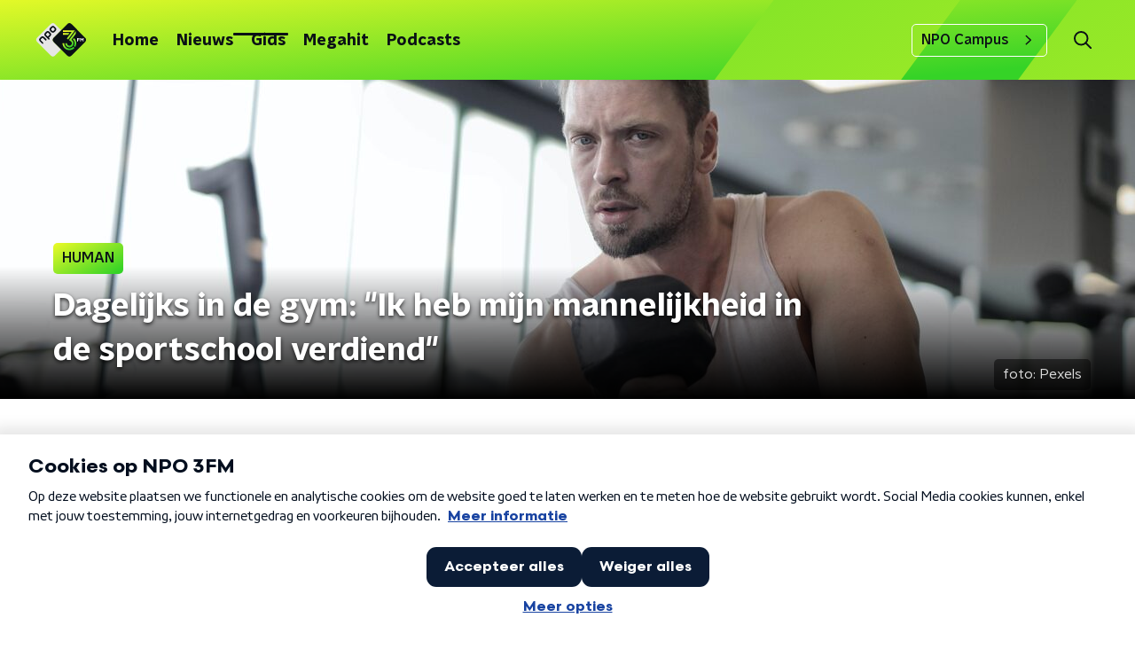

--- FILE ---
content_type: text/html; charset=utf-8
request_url: https://www.npo3fm.nl/nieuws/human/7d30e5d5-3521-4301-a863-d7c895ceb747/dagelijks-in-de-gym-ik-heb-mijn-mannelijkheid-in-de-sportschool-verdiend
body_size: 27386
content:
<!DOCTYPE html><html lang="nl"><head><meta charSet="utf-8"/><title>‘Ik heb mijn mannelijkheid in de sportschool verdiend’ | NPO 3FM</title><meta content="index, follow" name="robots"/><meta content="Mannen die zich niet mannelijk genoeg voelen, gaan met die reden soms driftig spieren trainen in de sportschool. Waarom doen ze dat? Nicolas Depoorter (30) en Rick Russcher (25) vertellen voor dossier Man Up! hun verhaal hierover." name="description"/><meta content="Dagelijks in de gym: &quot;Ik heb mijn mannelijkheid in de sportschool verdiend&quot;" property="og:title"/><meta content="website" property="og:type"/><meta content="https://www.npo3fm.nl/nieuws/human/7d30e5d5-3521-4301-a863-d7c895ceb747/dagelijks-in-de-gym-ik-heb-mijn-mannelijkheid-in-de-sportschool-verdiend" property="og:url"/><meta content="NPO 3FM" property="og:site_name"/><meta content="Mannen die zich niet mannelijk genoeg voelen, gaan met die reden soms driftig spieren trainen in de sportschool. Waarom doen ze dat? Nicolas Depoorter (30) en Rick Russcher (25) vertellen voor dossier Man Up! hun verhaal hierover." property="og:description"/><meta content="https://cms-assets.nporadio.nl/npo3fm/_videoPreview/pexels-andrea-piacquadio-3836883.jpg?v=1657720244" property="og:image"/><meta content="https://cms-assets.nporadio.nl/npo3fm/_videoPreview/pexels-andrea-piacquadio-3836883.jpg?v=1657720244" property="og:image:secure_url"/><meta content="Dagelijks in de gym: &quot;Ik heb mijn mannelijkheid in de sportschool verdiend&quot;" name="twitter:title"/><meta content="Mannen die zich niet mannelijk genoeg voelen, gaan met die reden soms driftig spieren trainen in de sportschool. Waarom doen ze dat? Nicolas Depoorter (30) en Rick Russcher (25) vertellen voor dossier Man Up! hun verhaal hierover." name="twitter:description"/><meta content="https://cms-assets.nporadio.nl/npo3fm/_videoPreview/pexels-andrea-piacquadio-3836883.jpg?v=1657720244" name="twitter:image"/><meta content="summary_large_image" name="twitter:card"/><link href="https://www.npo3fm.nl/nieuws/human/7d30e5d5-3521-4301-a863-d7c895ceb747/dagelijks-in-de-gym-ik-heb-mijn-mannelijkheid-in-de-sportschool-verdiend" rel="canonical"/><link href="https://www.npo3fm.nl/nieuws/rss" rel="alternate" title="Nieuws - NPO 3FM" type="application/rss+xml"/><meta content="width=device-width, initial-scale=1" name="viewport"/><link href="/apple-touch-icon.png" rel="apple-touch-icon" sizes="180x180"/><link href="/favicon-32x32.png" rel="icon" sizes="32x32" type="image/png"/><link href="/favicon-16x16.png" rel="icon" sizes="16x16" type="image/png"/><link href="/site.webmanifest" rel="manifest"/><link color="#0B1116" href="/safari-pinned-tab.svg" rel="mask-icon"/><meta content="#fff" name="msapplication-TileColor"/><meta content="#fff" name="theme-color"/><meta content="only light" name="color-scheme"/><noscript><style>body .hidden_on_noscript { display: none; }</style></noscript><script type="application/ld+json">{"@context":"https://schema.org","@type":"NewsArticle","author":{"@type":"Organization","name":"André Valkeman"},"dateModified":"2022-07-13 14:17:00","datePublished":"2022-07-13 15:51:27","description":"<p>Mannen die zich niet mannelijk genoeg voelen, gaan met die reden soms driftig spieren trainen in de sportschool. Waarom doen ze dat? Nicolas Depoorter (30) en Rick Russcher (25) vertellen voor dossier Man Up! hun verhaal hierover.</p>","headline":"Dagelijks in de gym: \"Ik heb mijn mannelijkheid in de sportschool verdiend\"","image":["https://cms-assets.nporadio.nl/npo3fm/_videoThumbnail/pexels-andrea-piacquadio-3836883.jpg?v=1657720245"],"mainEntityOfPage":"https://www.npo3fm.nl/nieuws/human/7d30e5d5-3521-4301-a863-d7c895ceb747/dagelijks-in-de-gym-ik-heb-mijn-mannelijkheid-in-de-sportschool-verdiend","publisher":{"@type":"Organization","logo":{"@type":"ImageObject","height":200,"url":"https://www.npo3fm.nl/images/logo_3fm.webp","width":200},"name":"NPO Radio 3"},"url":"https://www.npo3fm.nl/nieuws/human/7d30e5d5-3521-4301-a863-d7c895ceb747/dagelijks-in-de-gym-ik-heb-mijn-mannelijkheid-in-de-sportschool-verdiend"}</script><meta name="next-head-count" content="28"/><link rel="preload" href="/_next/static/css/f36f46ceada2ed53.css" as="style"/><link rel="stylesheet" href="/_next/static/css/f36f46ceada2ed53.css" data-n-g=""/><noscript data-n-css=""></noscript><script defer="" nomodule="" src="/_next/static/chunks/polyfills-c67a75d1b6f99dc8.js"></script><script defer="" src="/_next/static/chunks/5290.f8c631e3a1eaa470.js"></script><script defer="" src="/_next/static/chunks/7977.44d649d5ee6d23e7.js"></script><script defer="" src="/_next/static/chunks/2215.ab74474392c4126d.js"></script><script src="/_next/static/chunks/webpack-bd66e986448dc524.js" defer=""></script><script src="/_next/static/chunks/framework-45ce3d09104a2cae.js" defer=""></script><script src="/_next/static/chunks/main-0f7a811b57dbbef1.js" defer=""></script><script src="/_next/static/chunks/pages/_app-9315299ff4ff0fb1.js" defer=""></script><script src="/_next/static/chunks/893ce3de-6eae4da1672ddf57.js" defer=""></script><script src="/_next/static/chunks/7b3ddd08-42b89039fcd123fb.js" defer=""></script><script src="/_next/static/chunks/e44137f9-e8cf7cd2f0cd4bfa.js" defer=""></script><script src="/_next/static/chunks/2821-360fa911f8a2b8a8.js" defer=""></script><script src="/_next/static/chunks/2040-cb6e5d2cee829f0b.js" defer=""></script><script src="/_next/static/chunks/138-3c09a25efcd617b1.js" defer=""></script><script src="/_next/static/chunks/1520-8a3d9dd61131b79d.js" defer=""></script><script src="/_next/static/chunks/3713-9dc92c8652efaea1.js" defer=""></script><script src="/_next/static/chunks/4085-ada9444ea7ffe9c2.js" defer=""></script><script src="/_next/static/chunks/7158-f18d19552ada3e4b.js" defer=""></script><script src="/_next/static/chunks/6006-989e30e44743875d.js" defer=""></script><script src="/_next/static/chunks/pages/nieuws/%5BcategorySlug%5D/%5BarticleId%5D/%5BarticleSlug%5D-563bf4cb0413e691.js" defer=""></script><script src="/_next/static/7mOQYkespiMOdflls7kI9/_buildManifest.js" defer=""></script><script src="/_next/static/7mOQYkespiMOdflls7kI9/_ssgManifest.js" defer=""></script><style data-styled="" data-styled-version="5.3.5">.jXsPTz{position:fixed;left:0;bottom:-1px;right:0;height:75px;background:rgba(9,9,9,0.75);border-top:1px solid rgba(95,95,95,0.65);-webkit-backdrop-filter:blur(6px);backdrop-filter:blur(6px);z-index:9;-webkit-user-select:none;-moz-user-select:none;-ms-user-select:none;user-select:none;-webkit-transition:height 0.25s ease-out;transition:height 0.25s ease-out;padding-bottom:env(safe-area-inset-bottom,0);}/*!sc*/
@media (min-width:1200px){.jXsPTz{height:86px;}}/*!sc*/
@media print{.jXsPTz{display:none;}}/*!sc*/
data-styled.g69[id="sc-627673f7-0"]{content:"jXsPTz,"}/*!sc*/
.kJdjvG{position:absolute;top:0;left:0;right:0;height:75px;-webkit-transition:height 0.15s ease-out,-webkit-transform 0.15s ease-in,top 0.25s ease-out;-webkit-transition:height 0.15s ease-out,transform 0.15s ease-in,top 0.25s ease-out;transition:height 0.15s ease-out,transform 0.15s ease-in,top 0.25s ease-out;-webkit-transform:translateY(0);-ms-transform:translateY(0);transform:translateY(0);}/*!sc*/
@media (min-width:1200px){.kJdjvG{height:86px;}}/*!sc*/
data-styled.g70[id="sc-627673f7-1"]{content:"kJdjvG,"}/*!sc*/
.bwcALN{display:-webkit-box;display:-webkit-flex;display:-ms-flexbox;display:flex;-webkit-align-items:center;-webkit-box-align:center;-ms-flex-align:center;align-items:center;-webkit-flex-wrap:nowrap;-ms-flex-wrap:nowrap;flex-wrap:nowrap;-webkit-box-pack:justify;-webkit-justify-content:space-between;-ms-flex-pack:justify;justify-content:space-between;height:74px;}/*!sc*/
@media (min-width:1200px){.bwcALN{height:85px;}}/*!sc*/
data-styled.g71[id="sc-627673f7-2"]{content:"bwcALN,"}/*!sc*/
.ddpthC{display:block;position:absolute;left:0;right:75px;bottom:0;top:0;background:transparent;z-index:1;cursor:pointer;}/*!sc*/
@media (min-width:1200px){.ddpthC{right:calc(50vw + 194px);}}/*!sc*/
data-styled.g72[id="sc-627673f7-3"]{content:"ddpthC,"}/*!sc*/
@page{size:A4;margin:0;}/*!sc*/
html,body{min-block-size:100%;}/*!sc*/
body{background-color:#fff;-webkit-font-smoothing:antialiased;margin:0;min-inline-size:320px;padding:0;}/*!sc*/
p,h1,h2,h3,h4,h5,h6{margin:0 0 15px;word-break:break-word;}/*!sc*/
h1,h2{font-size:24px;line-height:1.3;}/*!sc*/
@media (min-width:1200px){h1,h2{font-size:20px;line-height:1.4;}}/*!sc*/
h1,h2,h3{font-family:'NPO Nova Headline',sans-serif;font-weight:700;}/*!sc*/
h1 > *,h2 > *,h3 > *{font-family:inherit !important;font-weight:inherit !important;}/*!sc*/
div,p,h3,li{font-size:16px;line-height:1.6;}/*!sc*/
@media (min-width:1200px){div,p,h3,li{font-size:18px;}}/*!sc*/
strong,h4,h5,h6{font-family:'NPO Nova Text',sans-serif;font-weight:550;}/*!sc*/
em{font-feature-settings:'ss01';}/*!sc*/
body,article,aside,section,div,p,table,ul{font-family:'NPO Nova Text',sans-serif;font-weight:400;}/*!sc*/
:where(button,input,select,textarea){font:inherit;}/*!sc*/
@media print{body{-webkit-print-color-adjust:exact !important;print-color-adjust:exact !important;}div:not(.printable){visibility:hidden;}.printable div{visibility:visible;}header{display:none;}footer{display:none;}}/*!sc*/
data-styled.g91[id="sc-global-tWaEe1"]{content:"sc-global-tWaEe1,"}/*!sc*/
.nbwHg g > g{fill:#0B1116;}/*!sc*/
data-styled.g93[id="sc-6b03b9a5-0"]{content:"nbwHg,"}/*!sc*/
.jsNVwc g > g{fill:#0B1116;}/*!sc*/
data-styled.g95[id="sc-529b2cf0-0"]{content:"jsNVwc,"}/*!sc*/
.gzUFtW path{fill:#0B1116;}/*!sc*/
data-styled.g96[id="sc-98b86276-0"]{content:"gzUFtW,"}/*!sc*/
.isbQPp{display:-webkit-box;display:-webkit-flex;display:-ms-flexbox;display:flex;-webkit-align-items:center;-webkit-box-align:center;-ms-flex-align:center;align-items:center;-webkit-box-pack:end;-webkit-justify-content:flex-end;-ms-flex-pack:end;justify-content:flex-end;}/*!sc*/
.isbQPp svg{padding:8px;}/*!sc*/
data-styled.g98[id="sc-f66bd562-0"]{content:"isbQPp,"}/*!sc*/
.jJSMPN{display:-webkit-box;display:-webkit-flex;display:-ms-flexbox;display:flex;}/*!sc*/
.jJSMPN svg path{-webkit-transition:fill 200ms ease;transition:fill 200ms ease;}/*!sc*/
.jJSMPN:hover svg path{fill:#279B1C;}/*!sc*/
data-styled.g100[id="sc-f66bd562-2"]{content:"jJSMPN,"}/*!sc*/
.hGDrNR{margin:15px 0 0;padding-top:10px;display:-webkit-box;display:-webkit-flex;display:-ms-flexbox;display:flex;border-top:1px solid #0B1116;-webkit-box-pack:justify;-webkit-justify-content:space-between;-ms-flex-pack:justify;justify-content:space-between;-webkit-align-items:center;-webkit-box-align:center;-ms-flex-align:center;align-items:center;}/*!sc*/
data-styled.g101[id="sc-939944d8-0"]{content:"hGDrNR,"}/*!sc*/
.dMQHtd{word-break:break-all;}/*!sc*/
data-styled.g102[id="sc-939944d8-1"]{content:"dMQHtd,"}/*!sc*/
.cKNUqo{display:-webkit-box;display:-webkit-flex;display:-ms-flexbox;display:flex;}/*!sc*/
data-styled.g103[id="sc-939944d8-2"]{content:"cKNUqo,"}/*!sc*/
.YWDGk{display:-webkit-box;display:-webkit-flex;display:-ms-flexbox;display:flex;min-width:45px;padding:4px 0;}/*!sc*/
data-styled.g104[id="sc-939944d8-3"]{content:"YWDGk,"}/*!sc*/
.haZNIG{padding:4px 0;}/*!sc*/
data-styled.g105[id="sc-939944d8-4"]{content:"haZNIG,"}/*!sc*/
.iVAxlR{font-family:'NPO Nova Text',sans-serif;font-size:16px;display:inline-block;margin-right:10px;color:#279B1C;-webkit-text-decoration:none;text-decoration:none;background-image:linear-gradient(currentColor,currentColor);background-position:0 100%;background-repeat:no-repeat;background-size:0 2px;-webkit-transition:background-size cubic-bezier(0,0.5,0,1) 200ms;transition:background-size cubic-bezier(0,0.5,0,1) 200ms;}/*!sc*/
@media (min-width:1200px){.iVAxlR{font-size:16px;}}/*!sc*/
@media (hover:hover){.iVAxlR:hover{-webkit-text-decoration:none;text-decoration:none;background-size:100% 2px;}}/*!sc*/
data-styled.g106[id="sc-939944d8-5"]{content:"iVAxlR,"}/*!sc*/
.frSbum{display:-webkit-box;display:-webkit-flex;display:-ms-flexbox;display:flex;-webkit-box-flex:1;-webkit-flex-grow:1;-ms-flex-positive:1;flex-grow:1;-webkit-box-pack:end;-webkit-justify-content:flex-end;-ms-flex-pack:end;justify-content:flex-end;-webkit-align-items:center;-webkit-box-align:center;-ms-flex-align:center;align-items:center;}/*!sc*/
.frSbum .sc-32f81270-0{margin-left:10px;width:24px;height:24px;line-height:24px;display:-webkit-box;display:-webkit-flex;display:-ms-flexbox;display:flex;-webkit-box-pack:center;-webkit-justify-content:center;-ms-flex-pack:center;justify-content:center;-webkit-align-items:center;-webkit-box-align:center;-ms-flex-align:center;align-items:center;}/*!sc*/
data-styled.g107[id="sc-939944d8-6"]{content:"frSbum,"}/*!sc*/
.kZsXRn{--padding-bottom:20px;display:-webkit-box;display:-webkit-flex;display:-ms-flexbox;display:flex;margin:0;padding:10px 0 var(--padding-bottom);-webkit-align-items:flex-start;-webkit-box-align:flex-start;-ms-flex-align:flex-start;align-items:flex-start;}/*!sc*/
@media (min-width:600px){.kZsXRn{--padding-bottom:15px;}}/*!sc*/
@media (min-width:1200px){.kZsXRn{--padding-bottom:30px;}}/*!sc*/
data-styled.g108[id="sc-de153955-0"]{content:"kZsXRn,"}/*!sc*/
.fdhTmp{-webkit-align-items:center;-webkit-box-align:center;-ms-flex-align:center;align-items:center;color:#0B1116;cursor:pointer;display:-webkit-box;display:-webkit-flex;display:-ms-flexbox;display:flex;font-weight:550;-webkit-text-decoration:underline;text-decoration:underline;}/*!sc*/
@media (hover:hover){.fdhTmp:hover{-webkit-text-decoration:underline;text-decoration:underline;}}/*!sc*/
data-styled.g109[id="sc-de153955-1"]{content:"fdhTmp,"}/*!sc*/
.PDFAH{display:-webkit-box;display:-webkit-flex;display:-ms-flexbox;display:flex;-webkit-align-items:center;-webkit-box-align:center;-ms-flex-align:center;align-items:center;white-space:nowrap;color:#0B1116;}/*!sc*/
.PDFAH > span{overflow:hidden;text-overflow:ellipsis;}/*!sc*/
.PDFAH > svg{padding:0 8px;}/*!sc*/
.PDFAH > svg [data-fill-color]{fill:#0B1116;}/*!sc*/
.PDFAH:last-child{overflow:hidden;}/*!sc*/
.PDFAH:last-child > svg{display:none;}/*!sc*/
data-styled.g110[id="sc-de153955-2"]{content:"PDFAH,"}/*!sc*/
.kuECeo{display:grid;grid-gap:15px;grid-template-columns:100%;}/*!sc*/
@media (min-width:600px){.kuECeo{grid-template-columns:160px auto;}}/*!sc*/
@media (min-width:768px){.kuECeo{grid-gap:30px;grid-template-columns:160px auto 140px;}}/*!sc*/
@media (min-width:1200px){.kuECeo{grid-template-columns:1fr 620px 1fr;}}/*!sc*/
data-styled.g111[id="sc-20906417-0"]{content:"kuECeo,"}/*!sc*/
.hHBvse{padding:15px 0;}/*!sc*/
@media (min-width:600px){.hHBvse{grid-row:2;grid-column:1 / 3;}}/*!sc*/
@media (min-width:768px){.hHBvse{grid-row:1;grid-column:3 / 3;}}/*!sc*/
data-styled.g112[id="sc-63d1d590-0"]{content:"hHBvse,"}/*!sc*/
.ehToEu{padding:15px 0;display:-webkit-box;display:-webkit-flex;display:-ms-flexbox;display:flex;-webkit-flex-direction:row;-ms-flex-direction:row;flex-direction:row;}/*!sc*/
@media (min-width:600px){.ehToEu{-webkit-flex-direction:column;-ms-flex-direction:column;flex-direction:column;}}/*!sc*/
data-styled.g113[id="sc-ec7202a-0"]{content:"ehToEu,"}/*!sc*/
.dFbqwk{padding:15px 0;}/*!sc*/
data-styled.g114[id="sc-834ee17a-0"]{content:"dFbqwk,"}/*!sc*/
.jLIBkj h1,.jLIBkj h2,.jLIBkj h3,.jLIBkj h4,.jLIBkj h5,.jLIBkj h6{margin:30px 0 15px;}/*!sc*/
@media (min-width:600px){.jLIBkj h1,.jLIBkj h2,.jLIBkj h3,.jLIBkj h4,.jLIBkj h5,.jLIBkj h6{margin:40px 0 15px;}}/*!sc*/
.jLIBkj p{font-weight:550;margin:0 0 30px;}/*!sc*/
@media (min-width:600px){.jLIBkj p{margin:0 0 30px;}}/*!sc*/
.jLIBkj a{background-image:linear-gradient(currentColor,currentColor);background-position:0% 100%;background-repeat:no-repeat;background-size:0% 2px;color:#279B1C;outline-offset:3px;outline:2px solid transparent;-webkit-text-decoration:none;text-decoration:none;-webkit-transition:background-size cubic-bezier(0,0.5,0,1) 200ms;transition:background-size cubic-bezier(0,0.5,0,1) 200ms;}/*!sc*/
.jLIBkj a:focus-visible{background-size:100% 2px;outline-color:#279B1C;-webkit-text-decoration:none;text-decoration:none;}/*!sc*/
@media (hover:hover){.jLIBkj a:hover{-webkit-text-decoration:none;text-decoration:none;background-size:100% 2px;}}/*!sc*/
data-styled.g115[id="sc-883b42c9-0"]{content:"jLIBkj,"}/*!sc*/
.hyigYc{padding:0 20px;margin:0 auto;max-width:1200px;position:relative;}/*!sc*/
@media (min-width:768px){.hyigYc{padding:0 25px;}}/*!sc*/
data-styled.g116[id="sc-acc4007a-0"]{content:"hyigYc,"}/*!sc*/
.IhHpR{color:#fff;margin:8px 10px 0 5px;padding:3px;position:relative;display:-webkit-box;display:-webkit-flex;display:-ms-flexbox;display:flex;-webkit-align-items:center;-webkit-box-align:center;-ms-flex-align:center;align-items:center;}/*!sc*/
.IhHpR:before{background-color:#35d327;border-radius:0;content:'';display:block;inline-size:4px;inset-block:5px 3px;inset-inline-start:-5px;position:absolute;}/*!sc*/
@media (min-width:1200px){.IhHpR{margin-block-end:12px;max-inline-size:75%;}}/*!sc*/
data-styled.g117[id="sc-c8ae5f4a-0"]{content:"IhHpR,"}/*!sc*/
.jgyxIz{-webkit-box-orient:vertical;border-radius:0;display:-webkit-box;font-size:22px;-webkit-line-clamp:4;line-height:1.4;margin-block-end:0;margin-inline-start:-3px;overflow:hidden;padding-inline-start:15px;text-shadow:0 2px 4px rgb(0 0 0 / 0.75);}/*!sc*/
@media (min-width:1200px){.jgyxIz{font-size:28px;-webkit-line-clamp:2;}}/*!sc*/
@media (min-width:1200px){.jgyxIz{font-size:36px;-webkit-line-clamp:4;}}/*!sc*/
@media (min-width:1344px){.jgyxIz{-webkit-line-clamp:4;}}/*!sc*/
data-styled.g118[id="sc-c8ae5f4a-1"]{content:"jgyxIz,"}/*!sc*/
.kYjdKP{-webkit-align-items:center;-webkit-box-align:center;-ms-flex-align:center;align-items:center;border-radius:2px;display:-webkit-inline-box;display:-webkit-inline-flex;display:-ms-inline-flexbox;display:inline-flex;font-size:0.9375rem;font-weight:550;gap:8px;padding:3px 6px;white-space:nowrap;background:linear-gradient(150.82deg,#FFFF28 -9.11%,#35d327 92.16%);color:#0B1116;}/*!sc*/
@media (min-width:1200px){.kYjdKP{border-radius:5px;font-size:1rem;padding:5px 10px;}}/*!sc*/
data-styled.g120[id="sc-b8198653-0"]{content:"kYjdKP,"}/*!sc*/
.hdLoMl{display:-webkit-box;display:-webkit-flex;display:-ms-flexbox;display:flex;-webkit-flex-direction:row;-ms-flex-direction:row;flex-direction:row;gap:20px;}/*!sc*/
@media (min-width:1344px){.hdLoMl{-webkit-flex-direction:row;-ms-flex-direction:row;flex-direction:row;}}/*!sc*/
data-styled.g121[id="sc-e7fd9719-0"]{content:"hdLoMl,"}/*!sc*/
.fnpMGI{position:absolute;bottom:0;left:0;padding:15px 0;width:100%;box-sizing:border-box;}/*!sc*/
data-styled.g122[id="sc-e7fd9719-1"]{content:"fnpMGI,"}/*!sc*/
.iwjkRo{margin-left:20px;height:100%;}/*!sc*/
data-styled.g123[id="sc-e7fd9719-2"]{content:"iwjkRo,"}/*!sc*/
.hpBDaY{display:inline-block;color:rgba(255,255,255,0.85);background-color:rgba(0,0,0,0.5);border-radius:5px;padding:5px 10px;font-size:14px;margin-left:10px;}/*!sc*/
@media (min-width:1200px){.hpBDaY{position:absolute;bottom:10px;right:10px;font-size:16px;}}/*!sc*/
@media (max-width:767px){.hpBDaY{display:none;}}/*!sc*/
data-styled.g125[id="sc-e7fd9719-4"]{content:"hpBDaY,"}/*!sc*/
.kQaNYX{display:inline-block;color:rgba(255,255,255,0.85);background-color:rgba(0,0,0,0.5);border-radius:5px;padding:5px 10px;font-size:14px;margin-left:10px;}/*!sc*/
@media (min-width:1200px){.kQaNYX{position:absolute;bottom:10px;right:10px;font-size:16px;}}/*!sc*/
@media (min-width:768px){.kQaNYX{display:none;}}/*!sc*/
data-styled.g127[id="sc-e7fd9719-6"]{content:"kQaNYX,"}/*!sc*/
.jMMHHE{height:360px;position:relative;overflow:hidden;z-index:0;}/*!sc*/
@media (min-width:1344px){.jMMHHE{height:450px;}}/*!sc*/
data-styled.g128[id="sc-8cb63c32-0"]{content:"jMMHHE,"}/*!sc*/
.dgAhbz{height:100%;background-image:url("https://cms-assets.nporadio.nl/npo3fm/_articleHeaderM/pexels-andrea-piacquadio-3836883.jpg?v=1657720242");background-size:cover;background-repeat:no-repeat;background-position:center center;}/*!sc*/
@media (min-width:1200px){.dgAhbz{max-width:1400px;margin:0 auto;background-color:initial;background-size:1400px;}}/*!sc*/
@media (max-width:767px){.dgAhbz{background-image:url(https://cms-assets.nporadio.nl/npo3fm/_articleHeaderS/pexels-andrea-piacquadio-3836883.jpg?v=1657720242);}}/*!sc*/
.dgAhbz:before{content:'';background-image:linear-gradient(to bottom,rgba(0,0,0,0),rgba(0,0,0,1));height:60px;position:absolute;bottom:0;left:0;right:0;}/*!sc*/
@media (min-width:1200px){.dgAhbz:before{height:150px;}}/*!sc*/
data-styled.g129[id="sc-8cb63c32-1"]{content:"dgAhbz,"}/*!sc*/
.geUonX{background-color:#0B1116;}/*!sc*/
data-styled.g130[id="sc-c0d67b74-0"]{content:"geUonX,"}/*!sc*/
.fbQFHr{display:-webkit-box;display:-webkit-flex;display:-ms-flexbox;display:flex;-webkit-flex-direction:column;-ms-flex-direction:column;flex-direction:column;gap:15px;}/*!sc*/
@media (min-width:600px){.fbQFHr{display:grid;grid-gap:15px;grid-template-columns:repeat(2,1fr);}}/*!sc*/
@media (min-width:1200px){.fbQFHr{grid-gap:25px;grid-template-columns:repeat(4,1fr);}}/*!sc*/
data-styled.g131[id="sc-3df3eb31-0"]{content:"fbQFHr,"}/*!sc*/
.disGTO{display:-webkit-box;display:-webkit-flex;display:-ms-flexbox;display:flex;-webkit-flex-direction:column;-ms-flex-direction:column;flex-direction:column;}/*!sc*/
@media (min-width:1200px){.disGTO{background-color:transparent;}}/*!sc*/
data-styled.g149[id="sc-50153d19-0"]{content:"disGTO,"}/*!sc*/
.kbXMRa{z-index:1;position:relative;margin-left:0;margin-right:0;margin-top:0;margin-bottom:-1px;padding:13px 0 16px;background:none;}/*!sc*/
@media (min-width:320px){.kbXMRa{background-size:213%;}}/*!sc*/
@media (min-width:768px){.kbXMRa{background-size:100%;}}/*!sc*/
@media (min-width:1344px){.kbXMRa{background-size:85%;}}/*!sc*/
@media (min-width:768px){.kbXMRa{border-radius:0;margin-top:0;margin-bottom:-1px;padding:25px 0 26px;}}/*!sc*/
data-styled.g150[id="sc-50153d19-1"]{content:"kbXMRa,"}/*!sc*/
.dakYTz{display:-webkit-box;display:-webkit-flex;display:-ms-flexbox;display:flex;-webkit-flex-direction:column;-ms-flex-direction:column;flex-direction:column;background:none;}/*!sc*/
data-styled.g153[id="sc-8cb50e81-0"]{content:"dakYTz,"}/*!sc*/
.gmJfVw{z-index:1;position:relative;margin-left:0;margin-right:0;margin-top:0;margin-bottom:-1px;overflow:hidden;padding:13px 0 16px;background:none;}/*!sc*/
@media (min-width:320px){.gmJfVw{background-size:213%;}}/*!sc*/
@media (min-width:768px){.gmJfVw{background-size:100%;}}/*!sc*/
@media (min-width:1344px){.gmJfVw{background-size:85%;}}/*!sc*/
@media (min-width:768px){.gmJfVw{border-radius:0;margin-top:0;margin-bottom:-1px;padding:25px 0 26px;}}/*!sc*/
data-styled.g154[id="sc-8cb50e81-1"]{content:"gmJfVw,"}/*!sc*/
.dSSskv line,.dSSskv circle{stroke:currentColor;}/*!sc*/
data-styled.g157[id="sc-eee812e5-0"]{content:"dSSskv,"}/*!sc*/
.iuPOkY{z-index:1;}/*!sc*/
@media (min-width:1200px){.iuPOkY{margin-right:20px;}}/*!sc*/
data-styled.g161[id="sc-6119ae5a-1"]{content:"iuPOkY,"}/*!sc*/
.bqIinL{display:-webkit-box;display:-webkit-flex;display:-ms-flexbox;display:flex;-webkit-box-pack:justify;-webkit-justify-content:space-between;-ms-flex-pack:justify;justify-content:space-between;-webkit-align-items:center;-webkit-box-align:center;-ms-flex-align:center;align-items:center;margin:0 auto;padding-left:10px;padding-right:10px;max-width:1200px;position:relative;height:100%;}/*!sc*/
@media (min-width:1200px){.bqIinL{padding-left:0px;padding-right:0px;}}/*!sc*/
data-styled.g162[id="sc-6119ae5a-2"]{content:"bqIinL,"}/*!sc*/
.bMOsGL{outline:2px solid transparent;outline-offset:2px;-webkit-transition:outline-color 200ms;transition:outline-color 200ms;font-family:'NPO Nova Headline',sans-serif;font-weight:700;-webkit-text-decoration:none;text-decoration:none;border-radius:5px;color:#0B1116;cursor:pointer;display:inline-block;font-size:18px;line-height:1;padding:7px 10px 6px 10px;position:relative;-webkit-transition:outline-color 200ms,background-color 200ms,color 200ms;transition:outline-color 200ms,background-color 200ms,color 200ms;}/*!sc*/
.bMOsGL:focus-visible{outline-color:#5b5bff;}/*!sc*/
.bMOsGL:hover{background:#fff;color:#0B1116;}/*!sc*/
.bMOsGL:hover:after{opacity:0;}/*!sc*/
.bMOsGL:active{background:#fff;color:#0B1116;}/*!sc*/
.bMOsGL:active:after{opacity:0;}/*!sc*/
.bMOsGL:after{-webkit-transition:background-color 200ms;transition:background-color 200ms;--offset:22px;-webkit-block-size:3px;-ms-flex-block-size:3px;block-size:3px;border-radius:5px;content:'';opacity:0;position:absolute;-webkit-inset-block-end:0;-ms-inlrock-end:0;inset-block-end:0;inset-inline-start:calc(var(--offset) / 2);inline-size:calc(100% - var(--offset));}/*!sc*/
.iaFcDo{outline:2px solid transparent;outline-offset:2px;-webkit-transition:outline-color 200ms;transition:outline-color 200ms;font-family:'NPO Nova Headline',sans-serif;font-weight:700;-webkit-text-decoration:none;text-decoration:none;border-radius:5px;color:#0B1116;cursor:pointer;display:inline-block;font-size:18px;line-height:1;padding:7px 10px 6px 10px;position:relative;-webkit-transition:outline-color 200ms,background-color 200ms,color 200ms;transition:outline-color 200ms,background-color 200ms,color 200ms;opacity:1;}/*!sc*/
.iaFcDo:focus-visible{outline-color:#5b5bff;}/*!sc*/
.iaFcDo:hover{background:#fff;color:#0B1116;}/*!sc*/
.iaFcDo:hover:after{opacity:0;}/*!sc*/
.iaFcDo:active{background:#fff;color:#0B1116;}/*!sc*/
.iaFcDo:active:after{opacity:0;}/*!sc*/
.iaFcDo:after{-webkit-transition:background-color 200ms;transition:background-color 200ms;--offset:22px;-webkit-block-size:3px;-ms-flex-block-size:3px;block-size:3px;border-radius:5px;content:'';opacity:0;position:absolute;-webkit-inset-block-end:0;-ms-inlrock-end:0;inset-block-end:0;inset-inline-start:calc(var(--offset) / 2);inline-size:calc(100% - var(--offset));}/*!sc*/
.iaFcDo:after{background-color:#0B1116;opacity:1;}/*!sc*/
data-styled.g163[id="sc-6119ae5a-3"]{content:"bMOsGL,iaFcDo,"}/*!sc*/
.lpoxkQ{position:absolute;top:0;left:0;right:0;min-width:320px;height:60px;z-index:4;}/*!sc*/
@media (min-width:768px){.lpoxkQ{height:70px;}}/*!sc*/
@media (min-width:1200px){.lpoxkQ{height:90px;}}/*!sc*/
data-styled.g164[id="sc-6119ae5a-4"]{content:"lpoxkQ,"}/*!sc*/
.cJysQT{-webkit-align-items:center;-webkit-box-align:center;-ms-flex-align:center;align-items:center;display:-webkit-box;display:-webkit-flex;display:-ms-flexbox;display:flex;left:50%;margin:0;position:absolute;-webkit-transform:translate(-50%,0);-ms-transform:translate(-50%,0);transform:translate(-50%,0);}/*!sc*/
@media (min-width:1200px){.cJysQT{position:relative;left:0;-webkit-transform:none;-ms-transform:none;transform:none;}}/*!sc*/
data-styled.g165[id="sc-6119ae5a-5"]{content:"cJysQT,"}/*!sc*/
@media (max-width:1199px){.jVyRTC{display:none;}}/*!sc*/
data-styled.g166[id="sc-6119ae5a-6"]{content:"jVyRTC,"}/*!sc*/
.kignWg{display:-webkit-box;display:-webkit-flex;display:-ms-flexbox;display:flex;-webkit-align-items:center;-webkit-box-align:center;-ms-flex-align:center;align-items:center;-webkit-box-pack:center;-webkit-justify-content:center;-ms-flex-pack:center;justify-content:center;-webkit-tap-highlight-color:rgba(0,0,0,0);cursor:pointer;border:none;background:transparent;box-sizing:content-box;border-radius:5px;padding:0;color:#0B1116;outline:2px solid transparent;outline-offset:2px;-webkit-transition:outline-color 200ms;transition:outline-color 200ms;-webkit-transition:background-color 200ms;transition:background-color 200ms;height:37px;width:39px;}/*!sc*/
.kignWg:hover{color:#0B1116;background:#fff;}/*!sc*/
.kignWg:active{background-color:#279B1C;color:#0B1116;}/*!sc*/
.kignWg:focus-visible{outline-color:#5b5bff;}/*!sc*/
data-styled.g167[id="sc-6119ae5a-7"]{content:"kignWg,"}/*!sc*/
.cESczn svg{height:22px;width:22px;}/*!sc*/
@media (min-width:1200px){.cESczn{display:none;}}/*!sc*/
data-styled.g168[id="sc-6119ae5a-8"]{content:"cESczn,"}/*!sc*/
.KWulM{outline:2px solid transparent;outline-offset:2px;-webkit-transition:outline-color 200ms;transition:outline-color 200ms;-webkit-transition:background-color 200ms;transition:background-color 200ms;-webkit-text-decoration:none;text-decoration:none;line-height:1;cursor:pointer;display:-webkit-box;display:-webkit-flex;display:-ms-flexbox;display:flex;-webkit-align-items:center;-webkit-box-align:center;-ms-flex-align:center;align-items:center;margin-right:20px;height:35px;padding-left:10px;padding-right:10px;font-size:16px;font-family:'NPO Nova Text',sans-serif;font-weight:550;color:#0B1116;border:1px solid;background:transparent;border-color:#fff;border-radius:5px;}/*!sc*/
.KWulM:focus-visible{outline-color:#5b5bff;}/*!sc*/
.KWulM:hover{background:#fff;color:#0B1116;}/*!sc*/
.KWulM:active{border-color:#279B1C;background:#279B1C;}/*!sc*/
@media (max-width:1199px){.KWulM{display:none;}}/*!sc*/
data-styled.g169[id="sc-6119ae5a-9"]{content:"KWulM,"}/*!sc*/
.fdSxX{display:block;max-width:120px;height:27px;outline:2px solid transparent;outline-offset:2px;-webkit-transition:outline-color 200ms;transition:outline-color 200ms;}/*!sc*/
@media (min-width:1200px){.fdSxX{height:38px;}}/*!sc*/
.fdSxX:focus-visible{outline-color:#5b5bff;}/*!sc*/
data-styled.g171[id="sc-6119ae5a-11"]{content:"fdSxX,"}/*!sc*/
.SHtHX{display:inline-block;height:20px;width:20px;}/*!sc*/
data-styled.g172[id="sc-6119ae5a-12"]{content:"SHtHX,"}/*!sc*/
.cWZgVf{display:-webkit-box;display:-webkit-flex;display:-ms-flexbox;display:flex;-webkit-align-items:center;-webkit-box-align:center;-ms-flex-align:center;align-items:center;}/*!sc*/
data-styled.g173[id="sc-6119ae5a-13"]{content:"cWZgVf,"}/*!sc*/
.hHYHmz{position:fixed;left:0;top:0;bottom:0;width:280px;background-color:#fff;padding:20px;-webkit-transform:translate3d(-330px,0,0);-ms-transform:translate3d(-330px,0,0);transform:translate3d(-330px,0,0);-webkit-transition:all 0.2s ease-out;transition:all 0.2s ease-out;z-index:10;overflow:hidden auto;}/*!sc*/
.hHYHmz ul{margin:15px 0;padding:0;list-style:none;}/*!sc*/
.hHYHmz li{padding:10px 0;margin-bottom:10px;-webkit-transition:all 0.35s ease-out;transition:all 0.35s ease-out;}/*!sc*/
@media (max-width:320px){.hHYHmz li{padding:4px 0;}}/*!sc*/
data-styled.g174[id="sc-a6ca196e-0"]{content:"hHYHmz,"}/*!sc*/
.gDtjFe{color:#fff;font-size:1rem;line-height:22px;margin:0 0 25px;}/*!sc*/
data-styled.g225[id="sc-17cac0f3-0"]{content:"gDtjFe,"}/*!sc*/
.fTyknB{height:100%;width:100%;}/*!sc*/
data-styled.g226[id="sc-ccc38220-0"]{content:"fTyknB,"}/*!sc*/
.iroKiE{background:none;color:inherit;border:none;padding:0;font:inherit;cursor:pointer;-webkit-align-items:center;-webkit-box-align:center;-ms-flex-align:center;align-items:center;background:linear-gradient(150.82deg,#FFFF28 -9.11%,#35d327 92.16%);border-radius:5px;box-shadow:0px 2px 7px 1px rgba(0,0,0,0.1);color:var(--accent-color);display:-webkit-box;display:-webkit-flex;display:-ms-flexbox;display:flex;height:24px;-webkit-box-pack:center;-webkit-justify-content:center;-ms-flex-pack:center;justify-content:center;width:24px;}/*!sc*/
.iroKiE:hover{cursor:pointer;}/*!sc*/
.iroKiE:focus{outline:2px solid #5b5bff;}/*!sc*/
data-styled.g227[id="sc-ccc38220-1"]{content:"iroKiE,"}/*!sc*/
.ciuQUZ{fill:#0B1116;}/*!sc*/
data-styled.g228[id="sc-ccc38220-2"]{content:"ciuQUZ,"}/*!sc*/
.bkANrz{padding:15px;height:56px;width:100%;box-sizing:border-box;background-color:#fff;border-radius:5px;border:none;font-size:16px;line-height:56px;}/*!sc*/
.bkANrz::-webkit-input-placeholder{color:#0B1116;font-family:'NPO Nova Text',sans-serif;}/*!sc*/
.bkANrz::-moz-placeholder{color:#0B1116;font-family:'NPO Nova Text',sans-serif;}/*!sc*/
.bkANrz:-ms-input-placeholder{color:#0B1116;font-family:'NPO Nova Text',sans-serif;}/*!sc*/
.bkANrz::placeholder{color:#0B1116;font-family:'NPO Nova Text',sans-serif;}/*!sc*/
.bkANrz[data-has-error='true']{border:5px #d9151b solid;color:#d9151b;outline:none;}/*!sc*/
data-styled.g229[id="sc-73cc6105-0"]{content:"bkANrz,"}/*!sc*/
.bZGfWg{position:relative;}/*!sc*/
data-styled.g230[id="sc-78f67ecb-0"]{content:"bZGfWg,"}/*!sc*/
.hDpabu{padding-right:53px;}/*!sc*/
data-styled.g231[id="sc-78f67ecb-1"]{content:"hDpabu,"}/*!sc*/
.bVgNrU{position:absolute;top:12px;right:12px;z-index:5;width:32px;height:32px;}/*!sc*/
data-styled.g232[id="sc-78f67ecb-2"]{content:"bVgNrU,"}/*!sc*/
.eZbiVn{margin-top:10px;}/*!sc*/
data-styled.g233[id="sc-78f67ecb-3"]{content:"eZbiVn,"}/*!sc*/
.gELObD{margin:0 0 15px;font-size:20px;color:#fff;font-family:'NPO Nova Headline',sans-serif;font-weight:700;font-style:normal;}/*!sc*/
@media (min-width:768px){.gELObD{font-size:25px;}}/*!sc*/
data-styled.g235[id="sc-9e5adb19-0"]{content:"gELObD,"}/*!sc*/
.gbImOy{-webkit-text-decoration:none;text-decoration:none;font-size:16px;line-height:22px;color:#fff;font-family:'NPO Nova Text',sans-serif;font-weight:400;}/*!sc*/
.gbImOy:hover{-webkit-text-decoration:underline;text-decoration:underline;}/*!sc*/
data-styled.g236[id="sc-234a5723-0"]{content:"gbImOy,"}/*!sc*/
.eOwCGY{padding:0 20px;min-height:140px;width:100%;}/*!sc*/
.eOwCGY:first-child{padding-left:0;border-right:1px solid #f1f1f1;}/*!sc*/
@media (min-width:768px){.eOwCGY{padding:0 50px;border-right:2px solid #f1f1f1;}.eOwCGY:first-child{border-right:2px solid #f1f1f1;}}/*!sc*/
.eOwCGY:last-child{padding-right:0;}/*!sc*/
.eOwCGY ul{margin:0;padding:0;list-style:none;}/*!sc*/
.eOwCGY li{padding:3px 0;margin:0;}/*!sc*/
.eOwCGY .sc-234a5723-0{display:inline-block;padding:5px 3px;margin-left:-3px;}/*!sc*/
@media (min-width:768px){.eOwCGY .sc-234a5723-0{font-size:18px;}}/*!sc*/
data-styled.g237[id="sc-234a5723-1"]{content:"eOwCGY,"}/*!sc*/
.gzjjML{position:relative;width:100%;height:60px;}/*!sc*/
@media (min-width:768px){.gzjjML{height:70px;}}/*!sc*/
@media (min-width:1200px){.gzjjML{height:90px;}}/*!sc*/
data-styled.g238[id="sc-d8f0e8a6-0"]{content:"gzjjML,"}/*!sc*/
.kRlwMc{background-image:url(/svg/3fm-header-bg.svg);background-size:cover;background-repeat:repeat;background-position:top center;}/*!sc*/
data-styled.g239[id="sc-6b110c3b-0"]{content:"kRlwMc,"}/*!sc*/
.cfvUTA{-webkit-align-items:center;-webkit-box-align:center;-ms-flex-align:center;align-items:center;color:#0B1116;display:-webkit-box;display:-webkit-flex;display:-ms-flexbox;display:flex;-webkit-flex-direction:column;-ms-flex-direction:column;flex-direction:column;}/*!sc*/
data-styled.g241[id="sc-cbc591fe-0"]{content:"cfvUTA,"}/*!sc*/
.hKzVLw{font-size:1rem;font-weight:550;margin-block-end:5px;}/*!sc*/
data-styled.g242[id="sc-cbc591fe-1"]{content:"hKzVLw,"}/*!sc*/
.cLGbXN{display:-webkit-box;display:-webkit-flex;display:-ms-flexbox;display:flex;-webkit-flex-direction:column;-ms-flex-direction:column;flex-direction:column;}/*!sc*/
data-styled.g243[id="sc-cd0b0bd0-0"]{content:"cLGbXN,"}/*!sc*/
.eKtccQ{grid-gap:0;}/*!sc*/
@media (min-width:600px){.eKtccQ{grid-template-rows:auto 1fr;grid-gap:30px;grid-row-gap:0;}}/*!sc*/
@media (min-width:768px){.eKtccQ{grid-template-columns:190px auto;}}/*!sc*/
@media (min-width:1200px){.eKtccQ{grid-template-columns:190px auto 170px;}}/*!sc*/
data-styled.g244[id="sc-cd0b0bd0-1"]{content:"eKtccQ,"}/*!sc*/
@media (min-width:1200px){.oOTED{display:none;}}/*!sc*/
data-styled.g245[id="sc-cd0b0bd0-2"]{content:"oOTED,"}/*!sc*/
.eVEFDd{height:auto;}/*!sc*/
data-styled.g246[id="sc-cd0b0bd0-3"]{content:"eVEFDd,"}/*!sc*/
.cNVbdr{display:none;}/*!sc*/
@media (min-width:1200px){.cNVbdr{display:block;min-width:160px;grid-row:1 / 3;}}/*!sc*/
data-styled.g247[id="sc-cd0b0bd0-4"]{content:"cNVbdr,"}/*!sc*/
@media (min-width:600px){.jJfPtd{grid-column:2;grid-row:1 / 3;}}/*!sc*/
data-styled.g248[id="sc-cd0b0bd0-5"]{content:"jJfPtd,"}/*!sc*/
@media (min-width:600px){.fahVTd{margin:0;grid-column:2;grid-row:3;}}/*!sc*/
data-styled.g249[id="sc-cd0b0bd0-6"]{content:"fahVTd,"}/*!sc*/
.ffXnMK{display:-webkit-box;display:-webkit-flex;display:-ms-flexbox;display:flex;-webkit-flex-direction:column;-ms-flex-direction:column;flex-direction:column;}/*!sc*/
data-styled.g250[id="sc-cd0b0bd0-7"]{content:"ffXnMK,"}/*!sc*/
.kmwXnd{position:relative;-webkit-align-items:center;-webkit-box-align:center;-ms-flex-align:center;align-items:center;display:-webkit-box;display:-webkit-flex;display:-ms-flexbox;display:flex;padding-bottom:15px;}/*!sc*/
@media (min-width:600px){.kmwXnd{-webkit-align-items:flex-start;-webkit-box-align:flex-start;-ms-flex-align:flex-start;align-items:flex-start;padding-left:0;padding-right:0;-webkit-flex-direction:column;-ms-flex-direction:column;flex-direction:column;}}/*!sc*/
data-styled.g251[id="sc-cd0b0bd0-8"]{content:"kmwXnd,"}/*!sc*/
.euJMqk{font-size:14px;padding:5px 0;}/*!sc*/
.euJMqk span{color:#6a6a6a;}/*!sc*/
.euJMqk:after{position:absolute;bottom:0;left:0;content:'';width:100%;border-bottom:1px solid #279B1C;}/*!sc*/
@media (min-width:600px){.euJMqk{font-size:18px;width:100%;}.euJMqk:after{display:block;position:relative;padding-top:10px;margin-bottom:5px;}}/*!sc*/
data-styled.g252[id="sc-cd0b0bd0-9"]{content:"euJMqk,"}/*!sc*/
.kPJIS{margin-top:-2px;}/*!sc*/
.kPJIS:last-of-type > span::after{content:'';}/*!sc*/
data-styled.g254[id="sc-cd0b0bd0-11"]{content:"kPJIS,"}/*!sc*/
.iAMrjX{display:inline-block;}/*!sc*/
.iAMrjX:after{content:'|';padding:0 5px;}/*!sc*/
@media (min-width:600px){.iAMrjX{padding:5px 0 0;font-size:16px;}.iAMrjX:after{content:none;}}/*!sc*/
data-styled.g255[id="sc-cd0b0bd0-12"]{content:"iAMrjX,"}/*!sc*/
.iENxXn + div{margin-top:20px;}/*!sc*/
@media (min-width:600px){.iENxXn + div{margin-top:30px;}}/*!sc*/
data-styled.g264[id="sc-cd0b0bd0-21"]{content:"iENxXn,"}/*!sc*/
.fkLWjV{display:-webkit-box;display:-webkit-flex;display:-ms-flexbox;display:flex;-webkit-align-content:center;-ms-flex-line-pack:center;align-content:center;-webkit-box-pack:start;-webkit-justify-content:flex-start;-ms-flex-pack:start;justify-content:flex-start;min-height:19px;}/*!sc*/
.fkLWjV svg{display:block;margin:6px;}/*!sc*/
@media (max-width:767px){.fkLWjV{-webkit-order:-1;-ms-flex-order:-1;order:-1;margin-bottom:15px;}}/*!sc*/
data-styled.g266[id="sc-23329b86-0"]{content:"fkLWjV,"}/*!sc*/
.jRpVfX{padding-bottom:75px;background-color:#0B1116;position:relative;overflow:hidden;}/*!sc*/
@media (min-width:1200px){.jRpVfX{padding-bottom:85px;}}/*!sc*/
data-styled.g267[id="sc-23329b86-1"]{content:"jRpVfX,"}/*!sc*/
.KCvha{background-image:url('/svg/3fm-logo-bg-footer.svg');background-repeat:no-repeat;background-size:100%;content:'';height:650px;position:absolute;right:-226px;top:35px;width:497px;}/*!sc*/
@media (min-width:768px){.KCvha{right:75px;top:-80px;width:675px;}}/*!sc*/
data-styled.g268[id="sc-23329b86-2"]{content:"KCvha,"}/*!sc*/
.jOcHxL{--font-size:18px;color:#fff;display:-webkit-box;display:-webkit-flex;display:-ms-flexbox;display:flex;font-family:'NPO Nova Headline',sans-serif;font-size:var(--font-size);font-weight:700;line-height:1.2;padding:25px 0px 50px;text-transform:uppercase;}/*!sc*/
@media (min-width:600px){.jOcHxL{--font-size:20px;}}/*!sc*/
@media (min-width:768px){.jOcHxL{--font-size:26px;padding-block-start:40px;}}/*!sc*/
@media (min-width:1200px){.jOcHxL{--font-size:28px;}}/*!sc*/
data-styled.g269[id="sc-23329b86-3"]{content:"jOcHxL,"}/*!sc*/
.fXwAwf{margin-right:15px;width:50px;}/*!sc*/
@media (min-width:768px){.fXwAwf{width:75px;}}/*!sc*/
data-styled.g270[id="sc-23329b86-4"]{content:"fXwAwf,"}/*!sc*/
.cwjYjl{-webkit-text-decoration:none;text-decoration:none;font-size:16px;line-height:22px;color:#fff;font-family:'NPO Nova Text',sans-serif;font-weight:400;}/*!sc*/
.cwjYjl:hover{-webkit-text-decoration:underline;text-decoration:underline;}/*!sc*/
data-styled.g271[id="sc-23329b86-5"]{content:"cwjYjl,"}/*!sc*/
.heSsPN{display:-webkit-box;display:-webkit-flex;display:-ms-flexbox;display:flex;-webkit-align-items:stretch;-webkit-box-align:stretch;-ms-flex-align:stretch;align-items:stretch;-webkit-box-pack:start;-webkit-justify-content:flex-start;-ms-flex-pack:start;justify-content:flex-start;width:100%;min-height:150px;}/*!sc*/
.heSsPN a{border-bottom:2px solid transparent;}/*!sc*/
.heSsPN a:hover{-webkit-text-decoration:none;text-decoration:none;border-bottom:2px solid #279B1C;}/*!sc*/
data-styled.g272[id="sc-23329b86-6"]{content:"heSsPN,"}/*!sc*/
.hKYKOj{display:-webkit-box;display:-webkit-flex;display:-ms-flexbox;display:flex;padding:25px 0;-webkit-align-items:center;-webkit-box-align:center;-ms-flex-align:center;align-items:center;-webkit-box-pack:justify;-webkit-justify-content:space-between;-ms-flex-pack:justify;justify-content:space-between;}/*!sc*/
data-styled.g273[id="sc-23329b86-7"]{content:"hKYKOj,"}/*!sc*/
.jbdfno{font-family:'NPO Nova Text',sans-serif;font-weight:400;}/*!sc*/
@media (min-width:768px){.jbdfno{font-size:18px;}}/*!sc*/
data-styled.g274[id="sc-23329b86-8"]{content:"jbdfno,"}/*!sc*/
.bRjZEQ{display:-webkit-box;display:-webkit-flex;display:-ms-flexbox;display:flex;-webkit-align-items:center;-webkit-box-align:center;-ms-flex-align:center;align-items:center;}/*!sc*/
@media (min-width:768px){.bRjZEQ{-webkit-box-pack:end;-webkit-justify-content:flex-end;-ms-flex-pack:end;justify-content:flex-end;}}/*!sc*/
.bRjZEQ > p{margin-bottom:0;}/*!sc*/
data-styled.g275[id="sc-23329b86-9"]{content:"bRjZEQ,"}/*!sc*/
.glbCrY{min-height:150px;margin-top:50px;width:100%;color:#fff;}/*!sc*/
@media (min-width:768px){.glbCrY{margin-top:0;padding-left:50px;}}/*!sc*/
.glbCrY .sc-78f67ecb-3{font-family:'NPO Nova Text',sans-serif;font-weight:400;color:#fff;position:absolute;}/*!sc*/
@media (min-width:768px){.glbCrY .sc-78f67ecb-3{font-size:18px;margin:20px 0 0 0;}}/*!sc*/
data-styled.g276[id="sc-23329b86-10"]{content:"glbCrY,"}/*!sc*/
.hbzvVc{display:-webkit-box;display:-webkit-flex;display:-ms-flexbox;display:flex;-webkit-flex-direction:column;-ms-flex-direction:column;flex-direction:column;-webkit-align-items:flex-start;-webkit-box-align:flex-start;-ms-flex-align:flex-start;align-items:flex-start;}/*!sc*/
@media (min-width:768px){.hbzvVc{-webkit-flex:1 1;-ms-flex:1 1;flex:1 1;-webkit-flex-direction:row;-ms-flex-direction:row;flex-direction:row;margin:0 auto;max-width:1200px;}}/*!sc*/
data-styled.g277[id="sc-23329b86-11"]{content:"hbzvVc,"}/*!sc*/
.bDcAqE{display:-webkit-box;display:-webkit-flex;display:-ms-flexbox;display:flex;width:100%;-webkit-flex-direction:column;-ms-flex-direction:column;flex-direction:column;}/*!sc*/
@media (min-width:768px){.bDcAqE{-webkit-flex-direction:row;-ms-flex-direction:row;flex-direction:row;-webkit-align-items:center;-webkit-box-align:center;-ms-flex-align:center;align-items:center;-webkit-box-pack:justify;-webkit-justify-content:space-between;-ms-flex-pack:justify;justify-content:space-between;}}/*!sc*/
data-styled.g278[id="sc-23329b86-12"]{content:"bDcAqE,"}/*!sc*/
@media (min-width:768px){.fhytOU{width:30%;}.fhytOU > p{margin:0;}}/*!sc*/
data-styled.g279[id="sc-23329b86-13"]{content:"fhytOU,"}/*!sc*/
.cCiLEa{display:-webkit-box;display:-webkit-flex;display:-ms-flexbox;display:flex;-webkit-flex-wrap:wrap;-ms-flex-wrap:wrap;flex-wrap:wrap;gap:0 12px;}/*!sc*/
.cCiLEa a{border-bottom:2px solid transparent;}/*!sc*/
.cCiLEa a:hover{-webkit-text-decoration:none;text-decoration:none;border-bottom:2px solid #279B1C;}/*!sc*/
data-styled.g280[id="sc-23329b86-14"]{content:"cCiLEa,"}/*!sc*/
.PwXek{height:32px;margin-left:10px;}/*!sc*/
data-styled.g281[id="sc-23329b86-15"]{content:"PwXek,"}/*!sc*/
.hHAsrb a{-webkit-text-decoration:none;text-decoration:none;font-family:'NPO Nova Text',sans-serif;font-weight:400;font-size:16px;line-height:22px;color:#fff;border-bottom:2px solid transparent;}/*!sc*/
.hHAsrb a:hover{border-bottom:2px solid #279B1C;}/*!sc*/
data-styled.g282[id="sc-23329b86-16"]{content:"hHAsrb,"}/*!sc*/
.cOpBBh{--font-size:22px;color:#0B1116;font-size:var(--font-size);line-height:1.3;margin-block-end:25px;padding-block-end:3px;position:relative;}/*!sc*/
@media (max-width:767px){.cOpBBh{margin-block-start:10px;}}/*!sc*/
@media (min-width:768px){.cOpBBh{--font-size:24px;}}/*!sc*/
@media (min-width:1200px){.cOpBBh{--font-size:28px;}}/*!sc*/
data-styled.g290[id="sc-e15e0c59-0"]{content:"cOpBBh,"}/*!sc*/
.jRtSkB{color:#0B1116;}/*!sc*/
.jRtSkB a:not(.button){color:#279B1C;-webkit-text-decoration:none;text-decoration:none;background-image:linear-gradient(currentColor,currentColor);background-position:0 100%;background-repeat:no-repeat;background-size:0 2px;-webkit-transition:background-size cubic-bezier(0,0.5,0,1) 200ms;transition:background-size cubic-bezier(0,0.5,0,1) 200ms;}/*!sc*/
.jRtSkB a:not(.button):hover,.jRtSkB a:not(.button):focus{-webkit-text-decoration:none;text-decoration:none;background-size:100% 2px;}/*!sc*/
.jRtSkB a.button{background:none;border:none;box-sizing:border-box;color:inherit;cursor:pointer;font:inherit;outline:inherit;padding:0;outline-offset:2px;outline:2px solid transparent;-webkit-transition:outline-color 200ms;transition:outline-color 200ms;--font-size:0.875rem;-webkit-align-items:center;-webkit-box-align:center;-ms-flex-align:center;align-items:center;border-radius:5px;color:#0B1116;cursor:pointer;display:-webkit-box;display:-webkit-flex;display:-ms-flexbox;display:flex;font-family:'NPO Nova Headline',sans-serif;font-size:var(--font-size);font-weight:700;-webkit-box-pack:center;-webkit-justify-content:center;-ms-flex-pack:center;justify-content:center;line-height:1;padding:12px 16px 11px;position:relative;-webkit-transition:outline-color 200ms,background-color 200ms,color 200ms;transition:outline-color 200ms,background-color 200ms,color 200ms;background:linear-gradient(150.82deg,#FFFF28 -9.11%,#35d327 92.16%);display:-webkit-inline-box;display:-webkit-inline-flex;display:-ms-inline-flexbox;display:inline-flex;min-height:44px;-webkit-text-decoration:none;text-decoration:none;}/*!sc*/
.jRtSkB a.button:focus-visible{outline-color:#5b5bff;}/*!sc*/
@media (min-width:1200px){.jRtSkB a.button{--font-size:1rem;}}/*!sc*/
.jRtSkB a.button::before{background:linear-gradient(150.82deg,#FFFF28 -9.11%,#35d327 92.16%);-webkit-block-size:100%;-ms-flex-block-size:100%;block-size:100%;border-radius:5px;content:'';inline-size:100%;-webkit-inset-block-start:0;-ms-intb-rlock-start:0;inset-block-start:0;inset-inline-start:0;opacity:0.2;padding:0;position:absolute;-webkit-transition:padding 200ms,left 200ms,top 200ms;transition:padding 200ms,left 200ms,top 200ms;z-index:-1;}/*!sc*/
@media (hover:hover){.jRtSkB a.button:hover:before{inset-block-start:-10px;inset-inline-start:-10px;padding:10px;}}/*!sc*/
data-styled.g318[id="sc-6dd20ddb-0"]{content:"jRtSkB,"}/*!sc*/
.dYzLBE{min-height:100px;}/*!sc*/
data-styled.g320[id="sc-303171b8-1"]{content:"dYzLBE,"}/*!sc*/
.fNsGEg{background-color:#eee;text-align:center;padding:10px;}/*!sc*/
data-styled.g321[id="sc-303171b8-2"]{content:"fNsGEg,"}/*!sc*/
.harCAh{color:#0B1116;-webkit-text-decoration:underline;text-decoration:underline;}/*!sc*/
data-styled.g322[id="sc-303171b8-3"]{content:"harCAh,"}/*!sc*/
.jynLdq{margin-bottom:25px;}/*!sc*/
data-styled.g323[id="sc-8289537a-0"]{content:"jynLdq,"}/*!sc*/
.gsTLhG{position:relative;margin-bottom:25px;}/*!sc*/
data-styled.g324[id="sc-8289537a-1"]{content:"gsTLhG,"}/*!sc*/
.jNmKVb{position:relative;}/*!sc*/
.jNmKVb img{display:block;width:100%;}/*!sc*/
data-styled.g325[id="sc-8289537a-2"]{content:"jNmKVb,"}/*!sc*/
.hqnKiI{border-radius:5px;}/*!sc*/
data-styled.g326[id="sc-8289537a-3"]{content:"hqnKiI,"}/*!sc*/
.kHkvAz{position:absolute;bottom:5px;left:auto;right:5px;margin:0;padding:5px 10px;display:block;text-align:right;background-color:rgba(0,0,0,0.5);color:#fff;border-radius:5px;}/*!sc*/
data-styled.g327[id="sc-8289537a-4"]{content:"kHkvAz,"}/*!sc*/
.fCJxoM{position:relative;}/*!sc*/
data-styled.g336[id="sc-f14c36c2-0"]{content:"fCJxoM,"}/*!sc*/
.dJkmqp{width:128px;height:96px;vertical-align:middle;border-radius:5px;-webkit-transition:box-shadow 200ms ease;transition:box-shadow 200ms ease;}/*!sc*/
@media (min-width:768px){.dJkmqp{box-shadow:0 2px 4px rgba(0,0,0,0.25);}}/*!sc*/
@media (min-width:1200px){.dJkmqp{width:100%;height:auto;}}/*!sc*/
data-styled.g337[id="sc-f14c36c2-1"]{content:"dJkmqp,"}/*!sc*/
.iENYRk{height:100%;width:100%;display:-webkit-box;display:-webkit-flex;display:-ms-flexbox;display:flex;-webkit-flex-direction:column;-ms-flex-direction:column;flex-direction:column;-webkit-box-pack:center;-webkit-justify-content:center;-ms-flex-pack:center;justify-content:center;border-radius:0 5px 5px 0;}/*!sc*/
@media (min-width:1200px){.iENYRk{-webkit-box-pack:start;-webkit-justify-content:flex-start;-ms-flex-pack:start;justify-content:flex-start;border-radius:0 0 5px 5px;}}/*!sc*/
data-styled.g338[id="sc-f14c36c2-2"]{content:"iENYRk,"}/*!sc*/
.fWSLsD{margin:0 2px 0 15px;}/*!sc*/
@media (min-width:1200px){.fWSLsD{padding:0;margin:12px 0 0 0;}}/*!sc*/
data-styled.g339[id="sc-f14c36c2-3"]{content:"fWSLsD,"}/*!sc*/
.eQohfU{--font-size:0.875rem;--padding:0;-webkit-box-orient:vertical;color:#0B1116;display:-webkit-box;font-size:var(--font-size);font-weight:550;-webkit-line-clamp:3;line-height:1.3;margin:0;overflow:hidden;padding:var(--padding);-webkit-transition:all 200ms ease;transition:all 200ms ease;}/*!sc*/
@media (min-width:768px){.eQohfU{--font-size:1.125rem;}}/*!sc*/
@media (min-width:1200px){.eQohfU{--padding:2px 0;}}/*!sc*/
data-styled.g340[id="sc-f14c36c2-4"]{content:"eQohfU,"}/*!sc*/
.gGVPIV{background-color:initial;display:-webkit-box;display:-webkit-flex;display:-ms-flexbox;display:flex;-webkit-flex-direction:row;-ms-flex-direction:row;flex-direction:row;-webkit-align-items:center;-webkit-box-align:center;-ms-flex-align:center;align-items:center;margin-bottom:20px;height:96px;-webkit-text-decoration:none;text-decoration:none;}/*!sc*/
@media (min-width:1200px){.gGVPIV{-webkit-flex-direction:column;-ms-flex-direction:column;flex-direction:column;-webkit-align-items:flex-start;-webkit-box-align:flex-start;-ms-flex-align:flex-start;align-items:flex-start;height:345px;width:280px;}}/*!sc*/
@media (hover:hover){.gGVPIV:hover{cursor:pointer;}.gGVPIV:hover .sc-f14c36c2-4{color:#279B1C;}.gGVPIV:hover .sc-f14c36c2-1{box-shadow:0 2px 8px rgba(0,0,0,0.6);}}/*!sc*/
data-styled.g341[id="sc-f14c36c2-5"]{content:"gGVPIV,"}/*!sc*/
.dbLzSV{--color:#279B1C;--font-size:0.875rem;--line-clamp:1;--line-height:1.3;--margin:0;-webkit-box-orient:vertical;color:var(--color);display:-webkit-box;font-size:var(--font-size);font-weight:550;-webkit-line-clamp:var(--line-clamp);line-height:var(--line-height);margin:var(--margin);overflow:hidden;padding:0;text-transform:normal;}/*!sc*/
@media (min-width:600px){.dbLzSV{--line-clamp:2;}}/*!sc*/
@media (min-width:1200px){.dbLzSV{--color:#279B1C;--font-size:1.125rem;--line-clamp:unset;--line-height:1.1;--margin:0 0 5px 0;}}/*!sc*/
data-styled.g519[id="sc-832a6dbe-0"]{content:"dbLzSV,"}/*!sc*/
</style></head><body><div id="modal-root"></div><div id="__next" data-reactroot=""><div class="sc-627673f7-0 jXsPTz"><a role="button" class="sc-627673f7-3 ddpthC"></a><div class="sc-627673f7-1 kJdjvG"><div class="sc-627673f7-2 bwcALN"><div id="audio-player-id" style="display:none"></div></div></div></div><header class="sc-d8f0e8a6-0 sc-6b110c3b-0 gzjjML kRlwMc"><div class="sc-6119ae5a-4 lpoxkQ"><div class="sc-6119ae5a-2 bqIinL"><button aria-pressed="false" role="button" tabindex="0" class="sc-6119ae5a-7 sc-6119ae5a-8 kignWg cESczn"><svg viewBox="0 0 17 14" xmlns="http://www.w3.org/2000/svg"><path d="M0 0h17l-.28 2H0zM0 6h16.15l-.28 2H0zM0 12h15.31l-.28 2H0z" fill="currentColor"></path></svg></button><nav class="sc-6119ae5a-5 cJysQT"><span class="sc-6119ae5a-1 iuPOkY"><a href="/"><img src="/svg/npo_3fm_logo.svg" alt="Naar homepage" loading="lazy" class="sc-6119ae5a-11 fdSxX"/></a></span><div class="sc-6119ae5a-6 jVyRTC"><a href="/" class="sc-6119ae5a-3 bMOsGL">Home</a><a href="/nieuws" class="sc-6119ae5a-3 iaFcDo">Nieuws</a><a href="/programmering" class="sc-6119ae5a-3 bMOsGL">Gids</a><a href="/overzicht/3fm-megahit" class="sc-6119ae5a-3 bMOsGL">Megahit</a><a href="/podcasts" class="sc-6119ae5a-3 bMOsGL">Podcasts</a></div></nav><div class="sc-6119ae5a-13 cWZgVf"><a href="https://npo.nl/campus" class="sc-6119ae5a-9 KWulM">NPO Campus<!-- -->   <span class="sc-6119ae5a-12 SHtHX"><svg viewBox="0 0 58 58" xmlns="http://www.w3.org/2000/svg"><path d="M37.51 30.48 22.55 44.53c-.6.57-1.56.57-2.15 0l-.9-.86a1.4 1.4 0 0 1 0-2.06l12.98-12.15L19.51 17.3a1.4 1.4 0 0 1 0-2.06l.9-.86c.6-.57 1.56-.57 2.16 0l14.95 14.05c.59.57.59 1.49-.01 2.05Z" fill="currentColor"></path></svg></span></a><button role="button" class="sc-6119ae5a-7 kignWg"><svg height="20px" preserveAspectRatio="none" viewBox="0 0 14 14" width="20px" xmlns="http://www.w3.org/2000/svg" class="sc-eee812e5-0 dSSskv"><title>zoeken</title><g fill="none" fill-rule="evenodd" stroke="none" stroke-width="1"><circle cx="5.76470588" cy="5.76470588" data-hover-color="1" r="5.07843137" stroke-width="1.37254902"></circle><line data-hover-color="1" id="Line" stroke-linecap="square" stroke-width="1.37254902" x1="9.47058824" x2="13.6087722" y1="9.47058824" y2="13.6087722"></line></g></svg></button></div></div></div><nav class="sc-a6ca196e-0 hHYHmz"></nav></header><main class="printable"><article class="sc-cd0b0bd0-0 cLGbXN"><div class="sc-c0d67b74-0 geUonX"><div class="sc-8cb63c32-0 jMMHHE"><div class="sc-8cb63c32-1 dgAhbz"></div><div class="sc-acc4007a-0 hyigYc"><div class="sc-acc4007a-0 hyigYc"><div class="sc-e7fd9719-1 fnpMGI"><div class="sc-e7fd9719-0 hdLoMl"><strong class="sc-b8198653-0 sc-e7fd9719-2 kYjdKP iwjkRo">HUMAN</strong></div><div class="sc-c8ae5f4a-0 IhHpR"><h1 height="high" class="sc-c8ae5f4a-1 jgyxIz">Dagelijks in de gym: &quot;Ik heb mijn mannelijkheid in de sportschool verdiend&quot;</h1></div><span class="sc-e7fd9719-4 hpBDaY">foto: <!-- -->Pexels</span><span class="sc-e7fd9719-6 kQaNYX">foto: <!-- -->Pexels</span></div></div></div></div></div><div class="sc-8cb50e81-0 dakYTz"><div class="sc-8cb50e81-1 gmJfVw"><div class="sc-acc4007a-0 hyigYc"><ol itemscope="" itemType="https://schema.org/BreadcrumbList" class="sc-de153955-0 kZsXRn"><li itemProp="itemListElement" itemscope="" itemType="https://schema.org/ListItem" class="sc-de153955-2 PDFAH"><a itemID="/nieuws" itemProp="item" itemscope="" itemType="https://schema.org/WebPage" href="/nieuws" class="sc-de153955-1 fdhTmp"><span itemProp="name">Nieuws</span></a><svg height="8.4px" version="1.1" viewBox="0 0 10 14" width="6px" xmlns="http://www.w3.org/2000/svg"><title>chevron right</title><g fill="none" fill-rule="evenodd" stroke="none" stroke-width="1"><g data-fill-color="1" fill="#fff"><polygon points="1.66666667 0 10 7 1.66666667 14 0 11.9 5.66666667 7 0 2.1"></polygon></g></g></svg><meta content="1" itemProp="position"/></li><li itemProp="itemListElement" itemscope="" itemType="https://schema.org/ListItem" class="sc-de153955-2 PDFAH"><span itemProp="name">Dagelijks in de gym: &quot;Ik heb mijn mannelijkheid in de sportschool verdiend&quot;</span><meta content="2" itemProp="position"/></li></ol><div class="sc-20906417-0 sc-cd0b0bd0-1 kuECeo eKtccQ"><aside class="sc-ec7202a-0 sc-cd0b0bd0-7 ehToEu ffXnMK"><div class="sc-cd0b0bd0-8 kmwXnd"><div class="sc-cd0b0bd0-9 euJMqk"><div><span>Door:</span> <strong>André Valkeman</strong></div><div class="sc-cd0b0bd0-11 kPJIS"><span class="sc-cd0b0bd0-12 iAMrjX">wo 13 juli 2022<!-- --> <!-- -->14:17</span></div></div></div></aside><section class="sc-834ee17a-0 sc-cd0b0bd0-5 dFbqwk jJfPtd"><div class="sc-883b42c9-0 jLIBkj"><p>Mannen die zich niet mannelijk genoeg voelen, gaan met die reden soms driftig spieren trainen in de sportschool. Waarom doen ze dat? Nicolas Depoorter (30) en Rick Russcher (25) vertellen voor dossier Man Up! hun verhaal hierover.</p></div><div class="sc-cd0b0bd0-21 iENxXn"><div class="sc-6dd20ddb-0 jRtSkB"><p>Ze gaan bijna 365 dagen in het jaar naar de sportschool. Pakken halters van circa vijftig kilo vast, eten rijst met droge kip en drinken nauwelijks alcohol. Allemaal offers om zoveel mogelijk getrainde spieren te krijgen. Iedereen kent vast wel zo'n jongen, dichtbij of juist verder weg, in zijn kennissenkring. Het zijn jongens met een soortgelijk verhaal als Nicolas en Rick. </p>
<p>Bij de eerste, Nicolas, sloegen al die trainingen zelfs om in een stoornis: bigorexia. Bigo-wat? Bigorexia dus, het tegenovergestelde van anorexia. Door die stoornis kan je nog zoveel spieren trainen, in de spiegel blijf je jezelf als een ongespierde spijker zien. Die ander, Rick, kent die stoornis en doet aan zelfcontrole om het niet te krijgen. Waar begon hun drang naar een Hulkiaans lichaam? En, voelen zij zich nu meer man met al die spieren?<br /></p>
<h2>Hoe het begon<br /></h2>
<p>Zes jaar geleden stelde Rick uit Staphorst zich de vraag: wat is mannelijkheid eigenlijk en hoe kan ik een man worden? “Want ik vond mezelf absoluut niet mannelijk genoeg." Hij ging direct, vertelt hij, naar de klassieke dingetjes toe. “Man zijn was dominantie uitstralen en kracht. Gezien willen worden, op een tweedelige wijze. Het respect in de ogen bij andere mannen als ze je zien, en de aandacht van vrouwen vanwege je voorkomen. Spieren staan en stonden bij mij voor kracht. Ik vond het heel belangrijk dat een ander mij niet zwak vond overkomen, als ze mij voor het eerst zagen."</p>
<p>Want, om dat gelijk te behandelen: is ongespierd niet-krachtig en daarmee gelijk aan zwak overkomen? “Vast niet voor iedereen natuurlijk, maar in mijn hoofd was dat wel zo, destijds."<br /></p></div></div><div class="sc-cd0b0bd0-21 iENxXn"><div class="sc-6dd20ddb-0 jRtSkB"><h2>Jongenslichaam</h2>
<p>En zwak voelde Rick zich juist. "Ik hield maar een jongenslichaampje, terwijl vrienden groeiden. Mijn schouders waren lucifers, mijn armen sprietjes en mijn body een ribbenkast." </p>
<p>Op een gegeven moment wilde Rick zelfs niet meer zwemmen, als vrienden dat deden. "Ik durfde mijn lichaam gewoon niet te laten zien. Bang voor oordelen. Dat ze mij niet mannelijk zouden vinden. Niet sterk. Daarom zouden ze mij vast uitlachen in zwembroek. Ik wilde óók een kerel worden. En wat onderscheidt een man van een jongetje: spieren."<br /></p>
<p>De eerste keer in de sportschool is een scherpe herinnering. “Ik zal het nooit vergeten, omdat ik daar spierbundels zag en dacht: kan ik dat ook? Ik begon te dromen."</p>
<h2>'Ik voelde mij een mislukkeling'</h2>
<p>Voor Nicolas, uit Vlaanderen, is zijn sportschool-start eveneens kristalhelder: "Ik moest ooit push-ups met gym doen. Dat lukte mij niet, ik viel op mijn neus, mijn armen waren te slap. Ik voelde mij een mislukking en werd gepest. Dat was het moment waarop ik het wilde veranderen: een mooi atletisch lichaam, dat wilde ik. Ik was vijftien en liep de fitness binnen. Zestien jaar verder train ik nog."</p>
<p>Rick: “Ik sprak die eerste keren met andere mannen in de fitness, mannen die al zo getraind waren… Het had voor mij de belofte: misschien kan ik dat wel, misschien wordt alles dan anders, beter. En ja, na een tijdje trainen voelde ik mij mannelijker."<br /></p></div></div><div class="sc-cd0b0bd0-21 iENxXn"><div class="sc-8289537a-0 jynLdq"><div class="sc-8289537a-1 gsTLhG"><div class="sc-8289537a-2 jNmKVb"><img alt="" loading="lazy" src="https://cms-assets.nporadio.nl/npo3fm/Nicolas.jpg?v=1657714042" class="sc-8289537a-3 hqnKiI"/></div><p class="sc-8289537a-4 kHkvAz">foto: <!-- -->Pat-Nutrition</p></div></div></div><div class="sc-cd0b0bd0-21 iENxXn"><div class="sc-6dd20ddb-0 jRtSkB"><h2>Testosteron</h2>
<p>Dat je je als man inderdaad mannelijker voelt door langdurige spiertraining, is volgens de wetenschap niet gek. Het heeft allemaal met testosteron te maken, een dominant geslachtshormoon bij mannen. Het bepaalt de lust in seks en het beïnvloedt de buikomvang, bloeddruk en hartfunctionering. </p>
<p>Sporten verhoogt soms de testosteron-waarde en met name oefeningen als gewichtheffen zorgen daarvoor. Bij een korte krachtsexplosie komt, boem, extra testosteron vrij. </p>
<p>Een man krijgt dan meer van dat geslachtshormoon in zijn lichaam. Testosteron zorgt verder ook voor aanmaak van sperma, alsmede mannelijke kenmerken als lichaamsbeharing, baardgroei en een lage stem. Dus na een langer traject krachttraining kun je je goed mannelijker voelen dan daarvoor, omdat je je lichaam telkens een korte testosteron-boost gaf. Sommige wetenschappers beweren dat het stofje daarnaast competitie uitlokt tussen mannen, een strijd op de apenrots. De uitdrukking ‘testosteronbommen’ komt daar vandaan.</p>
<h2>Wie is de sterkste?</h2>
<p>Een vooroordeel dat weleens over sportscholen rondgaat: iedereen wil er de sterkste worden, toch? Rick: "Ik ken dat geluid. Maar ik voel absoluut geen competitie, of misgunning. Ik zie het als community. Je bent juist blij voor elkaar, als de trainingen goed gaan. Iedereen wil de best mogelijke versie van zichzelf zijn, daar steun je elkaar in. Je geeft gewichten aan, je geeft elkaar tips en maakt filmpjes van elkaar." Nicolas: "Dat apenrotsbeeld is iets uit de oertijd, de beschaving heeft ons verder gebracht."</p>
<p>Rick kwam in zes jaar 37 kilo aan, bijna allemaal spierkilo’s. Met oefeningen als de squat lift hij nu 165 kilo, met deadlift 220 kilo en bench 135 kilo. Nicolas kan zestig kilo schouderduwen per hand. De omtrek van zijn bovenarmen zijn inmiddels vijftig centimeter.<br /></p></div></div><div class="sc-cd0b0bd0-21 iENxXn"><div class="sc-303171b8-1 dYzLBE"><p class="sc-303171b8-2 fNsGEg">Om deze inhoud te tonen moet je<!-- --> <a class="sc-303171b8-3 harCAh npo_cc_settings_link" href="#">toestemming geven</a> <!-- -->voor social media cookies.</p></div></div><div class="sc-cd0b0bd0-21 iENxXn"><div class="sc-6dd20ddb-0 jRtSkB"><h2>Nooit tevreden</h2>
<p>Nicolas: “Toch was ik de eerste jaren nooit tevreden. Het moest altijd meer. Ik kreeg veel spieren maar bleef in de spiegel dat magere jongetje zien. Het bleek dat ik bigorexia had." Een vrij onbekende stoornis waarbij mensen een verstoorde lichaamsbeleving hebben, die tegenovergesteld is aan anorexia. </p>
<p>Bij anorexia kan je niet meer zien dat je echt geen vet meer hebt, bij bigorexia niet dat je wel degelijk heel veel spieren erbij kreeg. “Dat gepeste slappe jongetje zat diep in mij, ik zag in de spiegel eigenlijk altijd dat jongetje nog. Terwijl ik eigenlijk zoveel massa had gekregen."</p>
<h2>Sociale leven</h2>
<p>Nicolas wil duidelijk aangeven dat niet iedereen bigorexia hoeft te krijgen, die hard traint. Hij had aanleg voor de stoornis, denkt hij. “Ik heb namelijk hiervoor zowel obesitas als anorexia gehad. Ik ben 1.93 en was op mijn lichtst 73 kilo. Op mijn zwaarst was ik 116 kilo, en dat als 14-jarige hè.” Hij las veel psychologische studieboeken en mindset hulpboeken. </p>
<p>“Daarmee kwam ik, zonder psychische hulp, weer in balans en nu zie ik een gespierde gozer. Bigorexia is niet leuk maar het is wel de minst gevaarlijke stoornis die ik had. Van anorexia kreeg ik zwakke botten en van obesitas suikerziekte. Bigorexia was vooral een aanslag op mijn tijd en sociale leven, omdat ik altijd wilde trainen."<br /></p></div></div><div class="sc-cd0b0bd0-21 iENxXn"><div class="sc-6dd20ddb-0 jRtSkB"><h2>Feestjes overslaan</h2>
<p>Rick: “Mijn vrienden moesten er ook aan wennen, aan dat trainen. Dat ik soms feestjes oversloeg. Ik wil niet vijf dagen hard trainen en twee dagen zuipen, om wekelijks netto niets op te schieten. ‘Je schitterde door afwezigheid en ze praten achter je rug weleens over je’, hoorde ik dan. Doe het maar rechtstreeks, denk ik dan, ik wil best uitleggen waarom ik die keuzes maak."</p>
<p>Rick kent de ziekte bigorexia. “Voor jongens zoals ik, die met een zeer laag zelfbeeld gaan trainen, is dat een heel reëel gevaar. Je ziet je progressie niet en traint door tot het ongezond wordt voor je spieren, organen en hart. Sommigen gaan zelfs anabolen gebruiken, dat kan echt gevaarlijk zijn. Ik heb vroeger een eetstoornis gehad, dus heb wellicht aanleg voor bigorexia. Daarom houd ik mijzelf goed in de gaten, vier mijn successen en praat veel over mijn training met kennissen."</p>
<h2>'Op festivals krijg ik complimenten'</h2>
<p>Hij is gelukkiger dan ooit tevoren: “Hoe ik naar mijzelf keek en wat ik nu voel… Ja, dan heb ik mijn mannelijkheid in de sportschool verdiend. Op festivals krijg ik complimenten. Soms is er iemand die denkt dat je de patser uit wil hangen, of spieren traint om te vechten, maar de meeste mensen voelen wel dat hierin enkel mijn zelfvertrouwen zit. Dat ik mij zo mooi en waardevol voel als mens."<br /></p>
<p>Nicolas: “Soms spreken mensen je zelfs in de supermarkt aan. Dat ze respect hebben. Tegen iedereen die worstelt en een breder lichaam wil, omdat ze denken dat hen dat zelfvertrouwen geeft: ga ervoor, voor mij werkte het. Het is niet omdat je vandaag mager bent, dat dat volgend jaar ook nog zo zal zijn. Ik word nu voor internationale fotoshoots gevraagd, als ik dat kan kan iedereen dat. En het mooiste vind ik: met de ontwikkeling van mijn lichaam, is mijn geest en kennis meegegroeid. Ik kreeg meer wijsheden en kennis in het leven."</p></div></div><div class="sc-cd0b0bd0-21 iENxXn"><div class="sc-6dd20ddb-0 jRtSkB"><h2>Dossier Man Up!</h2>
<p>Mannen zijn sterk en handig, fixen vrouwen, zijn lomp en janken niet. Een stereotypebeeld van de man. Klopt dat anno 2022 nog? Zijn mannen van nature jagers als het gaat om seks en flirten? En is het oké om je kwetsbaar op te stellen als man? Dat zoekt 3FM-DJ Andres Odijk samen met HUMAN uit in dossier Man Up! Check alle verhalen via <a href="http://3fm.nl/manup" target="_blank" title="http://3fm.nl/manup" rel="noreferrer noopener">3FM.nl/manup</a>.</p></div></div><div class="sc-cd0b0bd0-21 iENxXn"><div class="sc-8289537a-0 jynLdq"><div class="sc-8289537a-1 gsTLhG"><div class="sc-8289537a-2 jNmKVb"><img alt="" loading="lazy" src="https://cms-assets.nporadio.nl/npo3fm/3FM-HUMAN-FOOTER-NIEUWSTE_6.png?v=1619601853" class="sc-8289537a-3 hqnKiI"/></div></div></div></div></section><section class="sc-63d1d590-0 sc-cd0b0bd0-4 hHBvse cNVbdr"><div class="sc-cbc591fe-0 cfvUTA"><div class="sc-cbc591fe-1 hKzVLw">Advertentie via ster.nl</div><div id="adid_nporadio3fm_desktoptabletoverig"></div></div></section><footer class="sc-939944d8-0 hGDrNR sc-cd0b0bd0-6 fahVTd"><div class="sc-939944d8-1 dMQHtd"><div class="sc-939944d8-2 cKNUqo"><strong class="sc-939944d8-3 YWDGk">Tags</strong><div class="sc-939944d8-4 haZNIG"><a href="/nieuws?tag=linkinbio" class="sc-939944d8-5 iVAxlR">linkinbio</a><a href="/nieuws?tag=Man+Up%21" class="sc-939944d8-5 iVAxlR">Man Up!</a></div></div></div><div class="sc-939944d8-6 frSbum"><div class="sc-f66bd562-0 isbQPp"><a href="https://www.facebook.com/sharer/sharer.php?u=https://www.npo3fm.nl/nieuws/human/7d30e5d5-3521-4301-a863-d7c895ceb747/dagelijks-in-de-gym-ik-heb-mijn-mannelijkheid-in-de-sportschool-verdiend" rel="noopener noreferrer" target="_blank" class="sc-f66bd562-2 jJSMPN"><svg height="18px" preserveAspectRatio="none" viewBox="0 0 10 18" width="10px" xmlns="http://www.w3.org/2000/svg" class="sc-6b03b9a5-0 nbwHg"><title>facebookF</title><g fill="none" fill-rule="evenodd" stroke="none" stroke-width="1"><g fill-rule="nonzero"><path d="M9.04007812,10.125 L9.54,6.86742187 L6.41425781,6.86742187 L6.41425781,4.75347656 C6.41425781,3.86226563 6.85089844,2.99355469 8.25082031,2.99355469 L9.67183594,2.99355469 L9.67183594,0.220078125 C9.67183594,0.220078125 8.38230469,0 7.149375,0 C4.57523437,0 2.89265625,1.56023438 2.89265625,4.3846875 L2.89265625,6.86742187 L0.0312890625,6.86742187 L0.0312890625,10.125 L2.89265625,10.125 L2.89265625,18 L6.41425781,18 L6.41425781,10.125 L9.04007812,10.125 Z" data-fill-color="1"></path></g></g></svg></a><a href="https://api.whatsapp.com/send?phone=&amp;text=Dagelijks%20in%20de%20gym%3A%20%22Ik%20heb%20mijn%20mannelijkheid%20in%20de%20sportschool%20verdiend%22:%20https://www.npo3fm.nl/nieuws/human/7d30e5d5-3521-4301-a863-d7c895ceb747/dagelijks-in-de-gym-ik-heb-mijn-mannelijkheid-in-de-sportschool-verdiend" rel="noopener noreferrer" target="_blank" class="sc-f66bd562-2 jJSMPN"><svg height="19px" preserveAspectRatio="none" viewBox="0 0 19 19" width="19px" xmlns="http://www.w3.org/2000/svg" class="sc-529b2cf0-0 jsNVwc"><title>whatsapp</title><g fill="none" fill-rule="evenodd" stroke="none" stroke-width="1"><g fill-rule="nonzero"><path d="M16.1542411,2.7609375 C14.3772321,0.9796875 12.0107143,0 9.49575893,0 C4.3046875,0 0.0805803571,4.22410714 0.0805803571,9.41517857 C0.0805803571,11.0734375 0.513169643,12.6935268 1.3359375,14.1227679 L0,19 L4.99174107,17.6895089 C6.36584821,18.4401786 7.91383929,18.8345982 9.49151786,18.8345982 L9.49575893,18.8345982 C14.6825893,18.8345982 19,14.6104911 19,9.41941964 C19,6.90446429 17.93125,4.5421875 16.1542411,2.7609375 Z M9.49575893,17.2484375 C8.08772321,17.2484375 6.709375,16.8709821 5.50915179,16.1584821 L5.225,15.9888393 L2.26473214,16.7649554 L3.05357143,13.8767857 L2.86696429,13.5799107 C2.08236607,12.3330357 1.67098214,10.8953125 1.67098214,9.41517857 C1.67098214,5.10200893 5.18258929,1.59040179 9.5,1.59040179 C11.5908482,1.59040179 13.5544643,2.4046875 15.0303571,3.88482143 C16.50625,5.36495536 17.4138393,7.32857143 17.409613,9.41941964 C17.409613,13.7368304 13.8089286,17.2484375 9.49575893,17.2484375 Z M13.7877232,11.3872768 C13.5544643,11.2685268 12.3966518,10.7002232 12.1803571,10.6238839 C11.9640625,10.5433036 11.8071429,10.5051339 11.6502232,10.7426339 C11.4933036,10.9801339 11.04375,11.5060268 10.9037946,11.6671875 C10.7680804,11.8241071 10.628125,11.8453125 10.3948661,11.7265625 C9.01227679,11.0352679 8.1046875,10.4924107 7.19285714,8.92745536 C6.95111607,8.51183036 7.43459821,8.54151786 7.88415179,7.64241071 C7.96049107,7.48549107 7.92232143,7.34977679 7.86294643,7.23102679 C7.80357143,7.11227679 7.3328125,5.95446429 7.13772321,5.48370536 C6.946875,5.02566964 6.75178571,5.08928571 6.60758929,5.08080357 C6.471875,5.07232143 6.31495536,5.07232143 6.15803571,5.07232143 C6.00111607,5.07232143 5.74665179,5.13169643 5.53035714,5.36495536 C5.3140625,5.60245536 4.70758929,6.17075893 4.70758929,7.32857143 C4.70758929,8.48638393 5.5515625,9.60602679 5.66607143,9.76294643 C5.78482143,9.91986607 7.32433036,12.2948661 9.68660714,13.3169643 C11.1794643,13.9616071 11.7647321,14.0167411 12.5111607,13.9064732 C12.9649554,13.8386161 13.9022321,13.3381696 14.0973214,12.7868304 C14.2924107,12.2354911 14.2924107,11.7647321 14.2330357,11.6671875 C14.1779018,11.5611607 14.0209821,11.5017857 13.7877232,11.3872768 Z"></path></g></g></svg></a><a href="https://twitter.com/intent/tweet?url=https://www.npo3fm.nl/nieuws/human/7d30e5d5-3521-4301-a863-d7c895ceb747/dagelijks-in-de-gym-ik-heb-mijn-mannelijkheid-in-de-sportschool-verdiend&amp;via=3fm&amp;text=Dagelijks%20in%20de%20gym%3A%20%22Ik%20heb%20mijn%20mannelijkheid%20in%20de%20sportschool%20verdiend%22" rel="noopener noreferrer" target="_blank" class="sc-f66bd562-2 jJSMPN"><svg height="18px" preserveAspectRatio="none" viewBox="0 0 512 512" width="18px" xmlns="http://www.w3.org/2000/svg" class="sc-98b86276-0 gzUFtW"><title>X</title><path d="M389.2 48h70.6L305.6 224.2 487 464H345L233.7 318.6 106.5 464H35.8l164.9-188.5L26.8 48h145.6l100.5 132.9L389.2 48zm-24.8 373.8h39.1L151.1 88h-42l255.3 333.8z" data-fill-color="1" data-hover-color="1"></path></svg></a></div></div></footer></div><div class="sc-cd0b0bd0-2 oOTED"><div class="sc-cbc591fe-0 cfvUTA"><div class="sc-cbc591fe-1 hKzVLw">Advertentie via ster.nl</div><div id="adid_nporadio3fm_mobieloverig"></div></div></div></div></div></div><div class="sc-50153d19-0 disGTO"><div class="sc-50153d19-1 kbXMRa"><div class="sc-acc4007a-0 hyigYc"><h2 class="sc-e15e0c59-0 cOpBBh">Gerelateerd</h2><div class="sc-3df3eb31-0 fbQFHr"><a target="_self" class="sc-f14c36c2-5 gGVPIV" href="/nieuws/human/1b797b5a-65ef-4d23-a2c2-b50cf05ec242/onderzoek-helft-mannen-ziet-huilen-als-teken-van-zwakte"><div class="sc-f14c36c2-0 fCJxoM"><picture><source media="(min-width: 1200px)" srcSet="https://cms-assets.nporadio.nl/npo3fm/_articleThumbnailL/pexels-cottonbro-4100420.jpg?v=1656588587"/><source media="(max-width: 1200px)" srcSet="https://cms-assets.nporadio.nl/npo3fm/_articleThumbnailL/pexels-cottonbro-4100420.jpg?v=1656588587"/><img alt="Onderzoek: 4 op de 10 mannen vinden het een ongunstige tijd om man te zijn" loading="lazy" srcSet="https://cms-assets.nporadio.nl/npo3fm/_articleThumbnailL/pexels-cottonbro-4100420.jpg?v=1656588587" class="sc-f14c36c2-1 dJkmqp"/></picture></div><div class="sc-f14c36c2-2 iENYRk"><div class="sc-f14c36c2-3 fWSLsD"><p class="sc-832a6dbe-0 dbLzSV">HUMAN</p><span color="#0B1116" class="sc-f14c36c2-4 eQohfU">Onderzoek: 4 op de 10 mannen vinden het een ongunstige tijd om man te zijn</span></div></div></a><a target="_self" class="sc-f14c36c2-5 gGVPIV" href="/nieuws/human/1c8760a9-7c22-4892-b65f-e281cc642bfb/artikel-man-up-lockerroom"><div class="sc-f14c36c2-0 fCJxoM"><picture><source media="(min-width: 1200px)" srcSet="https://cms-assets.nporadio.nl/npo3fm/_articleThumbnailL/DSC09508.jpg?v=1657609439,0.5478,0.4463"/><source media="(max-width: 1200px)" srcSet="https://cms-assets.nporadio.nl/npo3fm/_articleThumbnailL/DSC09508.jpg?v=1657609439,0.5478,0.4463"/><img alt="Lockerroom talk: 3FM-dj&#x27;s praten over mannelijkheid" loading="lazy" srcSet="https://cms-assets.nporadio.nl/npo3fm/_articleThumbnailL/DSC09508.jpg?v=1657609439,0.5478,0.4463" class="sc-f14c36c2-1 dJkmqp"/></picture></div><div class="sc-f14c36c2-2 iENYRk"><div class="sc-f14c36c2-3 fWSLsD"><p class="sc-832a6dbe-0 dbLzSV">HUMAN</p><span color="#0B1116" class="sc-f14c36c2-4 eQohfU">Lockerroom talk: 3FM-dj&#x27;s praten over mannelijkheid</span></div></div></a><a target="_self" class="sc-f14c36c2-5 gGVPIV" href="/nieuws/human/21b3b3ff-11d3-492a-92ff-245ef394cab5/oliver-20-en-rogier-29-vertellen-over-hun-afwezige-vaders"><div class="sc-f14c36c2-0 fCJxoM"><picture><source media="(min-width: 1200px)" srcSet="https://cms-assets.nporadio.nl/npo3fm/_articleThumbnailL/canva-zooi.png?v=1657610989"/><source media="(max-width: 1200px)" srcSet="https://cms-assets.nporadio.nl/npo3fm/_articleThumbnailL/canva-zooi.png?v=1657610989"/><img alt="Oliver (20) en Rogier (29) vertellen over hun afwezige vaders" loading="lazy" srcSet="https://cms-assets.nporadio.nl/npo3fm/_articleThumbnailL/canva-zooi.png?v=1657610989" class="sc-f14c36c2-1 dJkmqp"/></picture></div><div class="sc-f14c36c2-2 iENYRk"><div class="sc-f14c36c2-3 fWSLsD"><p class="sc-832a6dbe-0 dbLzSV">HUMAN</p><span color="#0B1116" class="sc-f14c36c2-4 eQohfU">Oliver (20) en Rogier (29) vertellen over hun afwezige vaders</span></div></div></a><a target="_self" class="sc-f14c36c2-5 gGVPIV" href="/nieuws/human/612e0e3d-68bc-4444-a225-0abcdfecdeec/zijn-mannen-nou-eenmaal-jagers-als-het-gaat-om-liefde-en-seks"><div class="sc-f14c36c2-0 fCJxoM"><picture><source media="(min-width: 1200px)" srcSet="https://cms-assets.nporadio.nl/npo3fm/_articleThumbnailL/we-vibe-toys-vgaiXx0hp44-unsplash_2022-07-06-111339_jonz.jpg?v=1657106037"/><source media="(max-width: 1200px)" srcSet="https://cms-assets.nporadio.nl/npo3fm/_articleThumbnailL/we-vibe-toys-vgaiXx0hp44-unsplash_2022-07-06-111339_jonz.jpg?v=1657106037"/><img alt="Zijn mannen nou eenmaal jagers als het gaat om liefde en seks?" loading="lazy" srcSet="https://cms-assets.nporadio.nl/npo3fm/_articleThumbnailL/we-vibe-toys-vgaiXx0hp44-unsplash_2022-07-06-111339_jonz.jpg?v=1657106037" class="sc-f14c36c2-1 dJkmqp"/></picture></div><div class="sc-f14c36c2-2 iENYRk"><div class="sc-f14c36c2-3 fWSLsD"><p class="sc-832a6dbe-0 dbLzSV">HUMAN</p><span color="#0B1116" class="sc-f14c36c2-4 eQohfU">Zijn mannen nou eenmaal jagers als het gaat om liefde en seks?</span></div></div></a></div></div></div></div></article></main><footer class="sc-23329b86-1 jRpVfX"><span class="sc-23329b86-2 KCvha"></span><div class="sc-acc4007a-0 hyigYc"><div class="sc-23329b86-3 jOcHxL"><img alt="NPO 3FM Logo" loading="lazy" src="/svg/3fm-logo-footer.svg" class="sc-23329b86-4 fXwAwf"/>We Want<br/>More</div><div class="sc-23329b86-11 hbzvVc"><div class="sc-23329b86-6 heSsPN"><div class="sc-234a5723-1 eOwCGY"><h3 class="sc-9e5adb19-0 gELObD">Radio</h3><ul><li><a data-href="/programmering" href="/programmering" class="sc-234a5723-0 gbImOy">Programmering</a></li><li><a data-href="/presentatoren" href="/presentatoren" class="sc-234a5723-0 gbImOy">Presentatoren</a></li><li><a data-href="/frequenties" href="/frequenties" class="sc-234a5723-0 gbImOy">Frequenties</a></li><li><a data-href="/gemist" href="/gemist" class="sc-234a5723-0 gbImOy">Gemist</a></li></ul></div><div class="sc-234a5723-1 eOwCGY"><h3 class="sc-9e5adb19-0 gELObD">Info</h3><ul><li><a data-href="/contact" href="/contact" class="sc-234a5723-0 gbImOy">Contact</a></li><li><a href="https://npo.nl/campus/zenders/npo-3-fm" rel="noopener noreferrer" target="_blank" class="sc-234a5723-0 gbImOy">NPO Campus</a></li><li><a data-href="/app-de-studio" href="/app-de-studio" class="sc-234a5723-0 gbImOy">App de studio</a></li></ul></div></div><div class="sc-23329b86-10 glbCrY"><h3 class="sc-9e5adb19-0 gELObD">NPO 3FM nieuwsbrief</h3><p class="sc-17cac0f3-0 sc-23329b86-8 gDtjFe jbdfno">Altijd op de hoogte van het laatste radio nieuws?</p><form id="newsletter-form"><div class="sc-78f67ecb-0 bZGfWg"><input type="email" class="sc-73cc6105-0 bkANrz sc-78f67ecb-1 hDpabu" data-has-error="false" name="email" value="" aria-label="emailadres voor nieuwsbrief" autoComplete="off" id="email-newsletter" maxLength="255" placeholder="Vul hier je e-mailadres in" size="60"/><button type="submit" class="sc-ccc38220-1 iroKiE sc-78f67ecb-2 bVgNrU"><svg viewBox="0 0 24 24" xmlns="http://www.w3.org/2000/svg" class="sc-ccc38220-0 fTyknB"><path d="m15.52 12.61-6.19 5.82a.65.65 0 0 1-.89 0l-.37-.36a.58.58 0 0 1 0-.85l5.37-5.03-5.37-5.03a.58.58 0 0 1 0-.85l.38-.36a.65.65 0 0 1 .89 0l6.19 5.81c.24.24.24.62 0 .85Z" class="sc-ccc38220-2 ciuQUZ"></path></svg></button></div><p class="sc-17cac0f3-0 sc-78f67ecb-3 gDtjFe eZbiVn"></p></form></div></div></div><div class="sc-23329b86-7 hKYKOj"><div class="sc-acc4007a-0 sc-23329b86-12 hyigYc bDcAqE"><div class="sc-23329b86-13 fhytOU"><p class="sc-17cac0f3-0 sc-23329b86-14 gDtjFe cCiLEa"><a href="https://npo.nl/overnpo/algemene-voorwaarden/algemene-voorwaarden-online" rel="noopener noreferrer" target="_blank" class="sc-23329b86-5 cwjYjl">Algemene voorwaarden</a><a href="https://npo.nl/overnpo/privacy-en-security" rel="noopener noreferrer" target="_blank" class="sc-23329b86-5 cwjYjl">Privacybeleid</a></p></div><div class="sc-23329b86-0 fkLWjV"></div><div class="sc-23329b86-13 fhytOU"><div class="sc-23329b86-9 bRjZEQ"><p class="sc-17cac0f3-0 sc-23329b86-16 gDtjFe hHAsrb"><a href="#" class="npo_cc_settings_link">Cookiebeleid</a></p><a href="https://over.npo.nl/?ns_campaign=meernpo&amp;ns_mchannel=omroep&amp;ns_source=nporadio&amp;ns_linkname=button" rel="noopener noreferrer" target="_blank" class="sc-23329b86-15 PwXek"><svg aria-labelledby="npo-logo" preserveAspectRatio="none" role="img" viewBox="0 0 33 31" xmlns="http://www.w3.org/2000/svg" height="32px" width="32px"><title id="npo-logo">npo logo</title><path d="M16.5,5 l-11,11 l3,3 l12,0 l4,-7" fill="#fff"></path><path d="M14.0251488,11.3969247 C14.307296,11.6787751 14.2986922,11.9451979 13.9818328,12.2605739 L13.38698,12.8560201 C13.0692307,13.1728793 12.8057747,13.1817798 12.5227374,12.898446 L11.8418461,12.2172579 C11.5594023,11.9357041 11.5674127,11.6698746 11.8839753,11.3536087 L12.4782348,10.7584592 C12.7965775,10.4410065 13.061517,10.4332927 13.3445541,10.7154399 L14.0251488,11.3969247 L14.0251488,11.3969247 Z M16.889343,7.17094763 C16.6063058,6.8885038 16.3410697,6.89710765 16.0245071,7.21456028 L15.4293576,7.80970981 C15.1130917,8.12567903 15.1038944,8.39180521 15.3872283,8.673359 L16.066933,9.35454709 C16.3499702,9.6375843 16.6143163,9.62898045 16.9320657,9.31152782 L17.5272152,8.71637829 C17.842591,8.40040907 17.8517883,8.13368951 17.5696411,7.85243241 L16.889343,7.17094763 L16.889343,7.17094763 Z M27.296746,16.975784 L17.9760992,26.2955407 C17.037982,27.2342511 15.9613132,27.2342511 15.0237896,26.2955407 L5.70403282,16.9760805 C4.76532239,16.0376668 4.76532239,14.9621848 5.70403282,14.0234743 L15.0240862,4.70490434 C15.9627967,3.76560055 17.037982,3.76560055 17.9760992,4.70490434 L27.2958559,14.0234743 C28.2345663,14.9612947 28.2345663,16.0373701 27.296746,16.975784 L27.296746,16.975784 L27.296746,16.975784 Z M11.9575531,15.081452 L10.4548451,13.5796341 C9.75259235,12.8773814 8.91060114,12.8643272 8.12260656,13.6517284 L7.56157578,14.2118692 C6.77387787,14.999567 6.78633863,15.842745 7.48888802,16.5452944 L8.99040934,18.0485958 C9.25327199,18.3102718 9.54698985,18.2711094 9.74903214,18.0708472 C9.949591,17.8688049 9.98430311,17.5768671 9.72173715,17.3163779 L8.23297328,15.8261306 C7.95082612,15.5445769 7.95913329,15.2787473 8.27658593,14.9621848 L8.87173545,14.3673319 C9.18770467,14.050176 9.45412753,14.0409787 9.73627469,14.3243126 L11.2253352,15.8130766 C11.4861211,16.0753459 11.7774655,16.040337 11.9789144,15.8394814 C12.1806601,15.6374391 12.2192291,15.3434246 11.9575531,15.081452 L11.9575531,15.081452 L11.9575531,15.081452 Z M14.7707175,10.6765742 L14.0622344,9.9713546 C13.3608717,9.2691019 12.5179906,9.25604777 11.730886,10.044339 L11.1698552,10.6053698 C10.3821573,11.3921777 10.3946181,12.2344656 11.0959807,12.9376084 L13.365322,15.2051695 C13.6272946,15.4662521 13.9221992,15.4279798 14.1236481,15.2268275 C14.3248004,15.0253786 14.3589192,14.7358144 14.09754,14.4732484 L13.5753749,13.9525667 C13.7174868,13.9226015 13.8922341,13.814015 14.0978366,13.6093025 L14.6968431,13.009406 C15.485431,12.2223014 15.4717835,11.379717 14.7707175,10.6765742 L14.7707175,10.6765742 L14.7707175,10.6765742 Z M18.3146164,7.13267531 L17.60732,6.42686239 C16.9065507,5.72460968 16.0624827,5.71214892 15.2753782,6.49984682 L14.7149408,7.06087761 C13.9266495,7.84827883 13.9397037,8.6908634 14.6407696,9.39311611 L15.3483627,10.0986323 C16.0497253,10.8023685 16.8932,10.8148292 17.6803044,10.027428 L18.2407419,9.46580386 C19.0290332,8.67840265 19.015979,7.8352247 18.3146164,7.13267531 L18.3146164,7.13267531 L18.3146164,7.13267531 Z" fill="#FC6C21"></path></svg></a></div></div></div></div></footer></div><script id="__NEXT_DATA__" type="application/json">{"props":{"pageProps":{"article":{"articlePublishDate":"2022-07-13 14:17:00","articleUpdateDate":"2022-07-13 15:51:27","artists":[],"authorImageUrl":"","authorName":"André Valkeman","category":{"isRootCategory":false,"name":"HUMAN","slug":"human","theme":""},"content":[{"contentType":"bodyText","value":{"isExplanation":false,"text":"\u003cp\u003eZe gaan bijna 365 dagen in het jaar naar de sportschool. Pakken halters van circa vijftig kilo vast, eten rijst met droge kip en drinken nauwelijks alcohol. Allemaal offers om zoveel mogelijk getrainde spieren te krijgen. Iedereen kent vast wel zo'n jongen, dichtbij of juist verder weg, in zijn kennissenkring. Het zijn jongens met een soortgelijk verhaal als Nicolas en Rick. \u003c/p\u003e\n\u003cp\u003eBij de eerste, Nicolas, sloegen al die trainingen zelfs om in een stoornis: bigorexia. Bigo-wat? Bigorexia dus, het tegenovergestelde van anorexia. Door die stoornis kan je nog zoveel spieren trainen, in de spiegel blijf je jezelf als een ongespierde spijker zien. Die ander, Rick, kent die stoornis en doet aan zelfcontrole om het niet te krijgen. Waar begon hun drang naar een Hulkiaans lichaam? En, voelen zij zich nu meer man met al die spieren?\u003cbr /\u003e\u003c/p\u003e\n\u003ch2\u003eHoe het begon\u003cbr /\u003e\u003c/h2\u003e\n\u003cp\u003eZes jaar geleden stelde Rick uit Staphorst zich de vraag: wat is mannelijkheid eigenlijk en hoe kan ik een man worden? “Want ik vond mezelf absoluut niet mannelijk genoeg.\" Hij ging direct, vertelt hij, naar de klassieke dingetjes toe. “Man zijn was dominantie uitstralen en kracht. Gezien willen worden, op een tweedelige wijze. Het respect in de ogen bij andere mannen als ze je zien, en de aandacht van vrouwen vanwege je voorkomen. Spieren staan en stonden bij mij voor kracht. Ik vond het heel belangrijk dat een ander mij niet zwak vond overkomen, als ze mij voor het eerst zagen.\"\u003c/p\u003e\n\u003cp\u003eWant, om dat gelijk te behandelen: is ongespierd niet-krachtig en daarmee gelijk aan zwak overkomen? “Vast niet voor iedereen natuurlijk, maar in mijn hoofd was dat wel zo, destijds.\"\u003cbr /\u003e\u003c/p\u003e"}},{"contentType":"bodyText","value":{"isExplanation":false,"text":"\u003ch2\u003eJongenslichaam\u003c/h2\u003e\n\u003cp\u003eEn zwak voelde Rick zich juist. \"Ik hield maar een jongenslichaampje, terwijl vrienden groeiden. Mijn schouders waren lucifers, mijn armen sprietjes en mijn body een ribbenkast.\" \u003c/p\u003e\n\u003cp\u003eOp een gegeven moment wilde Rick zelfs niet meer zwemmen, als vrienden dat deden. \"Ik durfde mijn lichaam gewoon niet te laten zien. Bang voor oordelen. Dat ze mij niet mannelijk zouden vinden. Niet sterk. Daarom zouden ze mij vast uitlachen in zwembroek. Ik wilde óók een kerel worden. En wat onderscheidt een man van een jongetje: spieren.\"\u003cbr /\u003e\u003c/p\u003e\n\u003cp\u003eDe eerste keer in de sportschool is een scherpe herinnering. “Ik zal het nooit vergeten, omdat ik daar spierbundels zag en dacht: kan ik dat ook? Ik begon te dromen.\"\u003c/p\u003e\n\u003ch2\u003e'Ik voelde mij een mislukkeling'\u003c/h2\u003e\n\u003cp\u003eVoor Nicolas, uit Vlaanderen, is zijn sportschool-start eveneens kristalhelder: \"Ik moest ooit push-ups met gym doen. Dat lukte mij niet, ik viel op mijn neus, mijn armen waren te slap. Ik voelde mij een mislukking en werd gepest. Dat was het moment waarop ik het wilde veranderen: een mooi atletisch lichaam, dat wilde ik. Ik was vijftien en liep de fitness binnen. Zestien jaar verder train ik nog.\"\u003c/p\u003e\n\u003cp\u003eRick: “Ik sprak die eerste keren met andere mannen in de fitness, mannen die al zo getraind waren… Het had voor mij de belofte: misschien kan ik dat wel, misschien wordt alles dan anders, beter. En ja, na een tijdje trainen voelde ik mij mannelijker.\"\u003cbr /\u003e\u003c/p\u003e"}},{"contentType":"articleImage","value":{"caption":null,"href":"","imageAlt":"","imageUrl":"https://cms-assets.nporadio.nl/npo3fm/Nicolas.jpg?v=1657714042","isExplanation":false,"source":"Pat-Nutrition"}},{"contentType":"bodyText","value":{"isExplanation":false,"text":"\u003ch2\u003eTestosteron\u003c/h2\u003e\n\u003cp\u003eDat je je als man inderdaad mannelijker voelt door langdurige spiertraining, is volgens de wetenschap niet gek. Het heeft allemaal met testosteron te maken, een dominant geslachtshormoon bij mannen. Het bepaalt de lust in seks en het beïnvloedt de buikomvang, bloeddruk en hartfunctionering. \u003c/p\u003e\n\u003cp\u003eSporten verhoogt soms de testosteron-waarde en met name oefeningen als gewichtheffen zorgen daarvoor. Bij een korte krachtsexplosie komt, boem, extra testosteron vrij. \u003c/p\u003e\n\u003cp\u003eEen man krijgt dan meer van dat geslachtshormoon in zijn lichaam. Testosteron zorgt verder ook voor aanmaak van sperma, alsmede mannelijke kenmerken als lichaamsbeharing, baardgroei en een lage stem. Dus na een langer traject krachttraining kun je je goed mannelijker voelen dan daarvoor, omdat je je lichaam telkens een korte testosteron-boost gaf. Sommige wetenschappers beweren dat het stofje daarnaast competitie uitlokt tussen mannen, een strijd op de apenrots. De uitdrukking ‘testosteronbommen’ komt daar vandaan.\u003c/p\u003e\n\u003ch2\u003eWie is de sterkste?\u003c/h2\u003e\n\u003cp\u003eEen vooroordeel dat weleens over sportscholen rondgaat: iedereen wil er de sterkste worden, toch? Rick: \"Ik ken dat geluid. Maar ik voel absoluut geen competitie, of misgunning. Ik zie het als community. Je bent juist blij voor elkaar, als de trainingen goed gaan. Iedereen wil de best mogelijke versie van zichzelf zijn, daar steun je elkaar in. Je geeft gewichten aan, je geeft elkaar tips en maakt filmpjes van elkaar.\" Nicolas: \"Dat apenrotsbeeld is iets uit de oertijd, de beschaving heeft ons verder gebracht.\"\u003c/p\u003e\n\u003cp\u003eRick kwam in zes jaar 37 kilo aan, bijna allemaal spierkilo’s. Met oefeningen als de squat lift hij nu 165 kilo, met deadlift 220 kilo en bench 135 kilo. Nicolas kan zestig kilo schouderduwen per hand. De omtrek van zijn bovenarmen zijn inmiddels vijftig centimeter.\u003cbr /\u003e\u003c/p\u003e"}},{"contentType":"bodySocial","value":{"code":"\u003cblockquote class=\"instagram-media\" data-instgrm-captioned data-instgrm-permalink=\"https://www.instagram.com/p/CfJyrIHstIn/?utm_source=ig_embed\u0026amp;utm_campaign=loading\" data-instgrm-version=\"13\" style=\" background:#FFF; border:0; border-radius:3px; box-shadow:0 0 1px 0 rgba(0,0,0,0.5),0 1px 10px 0 rgba(0,0,0,0.15); margin: 1px; max-width:540px; min-width:326px; padding:0; width:99.375%; width:-webkit-calc(100% - 2px); width:calc(100% - 2px);\"\u003e\u003cdiv style=\"padding:16px;\"\u003e \u003ca href=\"https://www.instagram.com/p/CfJyrIHstIn/?utm_source=ig_embed\u0026amp;utm_campaign=loading\" style=\" background:#FFFFFF; line-height:0; padding:0 0; text-align:center; text-decoration:none; width:100%;\" target=\"_blank\"\u003e \u003cdiv style=\" display: flex; flex-direction: row; align-items: center;\"\u003e \u003cdiv style=\"background-color: #F4F4F4; border-radius: 50%; flex-grow: 0; height: 40px; margin-right: 14px; width: 40px;\"\u003e\u003c/div\u003e \u003cdiv style=\"display: flex; flex-direction: column; flex-grow: 1; justify-content: center;\"\u003e \u003cdiv style=\" background-color: #F4F4F4; border-radius: 4px; flex-grow: 0; height: 14px; margin-bottom: 6px; width: 100px;\"\u003e\u003c/div\u003e \u003cdiv style=\" background-color: #F4F4F4; border-radius: 4px; flex-grow: 0; height: 14px; width: 60px;\"\u003e\u003c/div\u003e\u003c/div\u003e\u003c/div\u003e\u003cdiv style=\"padding: 19% 0;\"\u003e\u003c/div\u003e \u003cdiv style=\"display:block; height:50px; margin:0 auto 12px; width:50px;\"\u003e\u003csvg width=\"50px\" height=\"50px\" viewBox=\"0 0 60 60\" version=\"1.1\" xmlns=\"https://www.w3.org/2000/svg\" xmlns:xlink=\"https://www.w3.org/1999/xlink\"\u003e\u003cg stroke=\"none\" stroke-width=\"1\" fill=\"none\" fill-rule=\"evenodd\"\u003e\u003cg transform=\"translate(-511.000000, -20.000000)\" fill=\"#000000\"\u003e\u003cg\u003e\u003cpath d=\"M556.869,30.41 C554.814,30.41 553.148,32.076 553.148,34.131 C553.148,36.186 554.814,37.852 556.869,37.852 C558.924,37.852 560.59,36.186 560.59,34.131 C560.59,32.076 558.924,30.41 556.869,30.41 M541,60.657 C535.114,60.657 530.342,55.887 530.342,50 C530.342,44.114 535.114,39.342 541,39.342 C546.887,39.342 551.658,44.114 551.658,50 C551.658,55.887 546.887,60.657 541,60.657 M541,33.886 C532.1,33.886 524.886,41.1 524.886,50 C524.886,58.899 532.1,66.113 541,66.113 C549.9,66.113 557.115,58.899 557.115,50 C557.115,41.1 549.9,33.886 541,33.886 M565.378,62.101 C565.244,65.022 564.756,66.606 564.346,67.663 C563.803,69.06 563.154,70.057 562.106,71.106 C561.058,72.155 560.06,72.803 558.662,73.347 C557.607,73.757 556.021,74.244 553.102,74.378 C549.944,74.521 548.997,74.552 541,74.552 C533.003,74.552 532.056,74.521 528.898,74.378 C525.979,74.244 524.393,73.757 523.338,73.347 C521.94,72.803 520.942,72.155 519.894,71.106 C518.846,70.057 518.197,69.06 517.654,67.663 C517.244,66.606 516.755,65.022 516.623,62.101 C516.479,58.943 516.448,57.996 516.448,50 C516.448,42.003 516.479,41.056 516.623,37.899 C516.755,34.978 517.244,33.391 517.654,32.338 C518.197,30.938 518.846,29.942 519.894,28.894 C520.942,27.846 521.94,27.196 523.338,26.654 C524.393,26.244 525.979,25.756 528.898,25.623 C532.057,25.479 533.004,25.448 541,25.448 C548.997,25.448 549.943,25.479 553.102,25.623 C556.021,25.756 557.607,26.244 558.662,26.654 C560.06,27.196 561.058,27.846 562.106,28.894 C563.154,29.942 563.803,30.938 564.346,32.338 C564.756,33.391 565.244,34.978 565.378,37.899 C565.522,41.056 565.552,42.003 565.552,50 C565.552,57.996 565.522,58.943 565.378,62.101 M570.82,37.631 C570.674,34.438 570.167,32.258 569.425,30.349 C568.659,28.377 567.633,26.702 565.965,25.035 C564.297,23.368 562.623,22.342 560.652,21.575 C558.743,20.834 556.562,20.326 553.369,20.18 C550.169,20.033 549.148,20 541,20 C532.853,20 531.831,20.033 528.631,20.18 C525.438,20.326 523.257,20.834 521.349,21.575 C519.376,22.342 517.703,23.368 516.035,25.035 C514.368,26.702 513.342,28.377 512.574,30.349 C511.834,32.258 511.326,34.438 511.181,37.631 C511.035,40.831 511,41.851 511,50 C511,58.147 511.035,59.17 511.181,62.369 C511.326,65.562 511.834,67.743 512.574,69.651 C513.342,71.625 514.368,73.296 516.035,74.965 C517.703,76.634 519.376,77.658 521.349,78.425 C523.257,79.167 525.438,79.673 528.631,79.82 C531.831,79.965 532.853,80.001 541,80.001 C549.148,80.001 550.169,79.965 553.369,79.82 C556.562,79.673 558.743,79.167 560.652,78.425 C562.623,77.658 564.297,76.634 565.965,74.965 C567.633,73.296 568.659,71.625 569.425,69.651 C570.167,67.743 570.674,65.562 570.82,62.369 C570.966,59.17 571,58.147 571,50 C571,41.851 570.966,40.831 570.82,37.631\"\u003e\u003c/path\u003e\u003c/g\u003e\u003c/g\u003e\u003c/g\u003e\u003c/svg\u003e\u003c/div\u003e\u003cdiv style=\"padding-top: 8px;\"\u003e \u003cdiv style=\" color:#3897f0; font-family:Arial,sans-serif; font-size:14px; font-style:normal; font-weight:550; line-height:18px;\"\u003e Dit bericht bekijken op Instagram\u003c/div\u003e\u003c/div\u003e\u003cdiv style=\"padding: 12.5% 0;\"\u003e\u003c/div\u003e \u003cdiv style=\"display: flex; flex-direction: row; margin-bottom: 14px; align-items: center;\"\u003e\u003cdiv\u003e \u003cdiv style=\"background-color: #F4F4F4; border-radius: 50%; height: 12.5px; width: 12.5px; transform: translateX(0px) translateY(7px);\"\u003e\u003c/div\u003e \u003cdiv style=\"background-color: #F4F4F4; height: 12.5px; transform: rotate(-45deg) translateX(3px) translateY(1px); width: 12.5px; flex-grow: 0; margin-right: 14px; margin-left: 2px;\"\u003e\u003c/div\u003e \u003cdiv style=\"background-color: #F4F4F4; border-radius: 50%; height: 12.5px; width: 12.5px; transform: translateX(9px) translateY(-18px);\"\u003e\u003c/div\u003e\u003c/div\u003e\u003cdiv style=\"margin-left: 8px;\"\u003e \u003cdiv style=\" background-color: #F4F4F4; border-radius: 50%; flex-grow: 0; height: 20px; width: 20px;\"\u003e\u003c/div\u003e \u003cdiv style=\" width: 0; height: 0; border-top: 2px solid transparent; border-left: 6px solid #f4f4f4; border-bottom: 2px solid transparent; transform: translateX(16px) translateY(-4px) rotate(30deg)\"\u003e\u003c/div\u003e\u003c/div\u003e\u003cdiv style=\"margin-left: auto;\"\u003e \u003cdiv style=\" width: 0px; border-top: 8px solid #F4F4F4; border-right: 8px solid transparent; transform: translateY(16px);\"\u003e\u003c/div\u003e \u003cdiv style=\" background-color: #F4F4F4; flex-grow: 0; height: 12px; width: 16px; transform: translateY(-4px);\"\u003e\u003c/div\u003e \u003cdiv style=\" width: 0; height: 0; border-top: 8px solid #F4F4F4; border-left: 8px solid transparent; transform: translateY(-4px) translateX(8px);\"\u003e\u003c/div\u003e\u003c/div\u003e\u003c/div\u003e \u003cdiv style=\"display: flex; flex-direction: column; flex-grow: 1; justify-content: center; margin-bottom: 24px;\"\u003e \u003cdiv style=\" background-color: #F4F4F4; border-radius: 4px; flex-grow: 0; height: 14px; margin-bottom: 6px; width: 224px;\"\u003e\u003c/div\u003e \u003cdiv style=\" background-color: #F4F4F4; border-radius: 4px; flex-grow: 0; height: 14px; width: 144px;\"\u003e\u003c/div\u003e\u003c/div\u003e\u003c/a\u003e\u003c/div\u003e\u003c/blockquote\u003e \u003cscript async src=\"https://www.instagram.com/embed.js\"\u003e\u003c/script\u003e"}},{"contentType":"bodyText","value":{"isExplanation":false,"text":"\u003ch2\u003eNooit tevreden\u003c/h2\u003e\n\u003cp\u003eNicolas: “Toch was ik de eerste jaren nooit tevreden. Het moest altijd meer. Ik kreeg veel spieren maar bleef in de spiegel dat magere jongetje zien. Het bleek dat ik bigorexia had.\" Een vrij onbekende stoornis waarbij mensen een verstoorde lichaamsbeleving hebben, die tegenovergesteld is aan anorexia. \u003c/p\u003e\n\u003cp\u003eBij anorexia kan je niet meer zien dat je echt geen vet meer hebt, bij bigorexia niet dat je wel degelijk heel veel spieren erbij kreeg. “Dat gepeste slappe jongetje zat diep in mij, ik zag in de spiegel eigenlijk altijd dat jongetje nog. Terwijl ik eigenlijk zoveel massa had gekregen.\"\u003c/p\u003e\n\u003ch2\u003eSociale leven\u003c/h2\u003e\n\u003cp\u003eNicolas wil duidelijk aangeven dat niet iedereen bigorexia hoeft te krijgen, die hard traint. Hij had aanleg voor de stoornis, denkt hij. “Ik heb namelijk hiervoor zowel obesitas als anorexia gehad. Ik ben 1.93 en was op mijn lichtst 73 kilo. Op mijn zwaarst was ik 116 kilo, en dat als 14-jarige hè.” Hij las veel psychologische studieboeken en mindset hulpboeken. \u003c/p\u003e\n\u003cp\u003e“Daarmee kwam ik, zonder psychische hulp, weer in balans en nu zie ik een gespierde gozer. Bigorexia is niet leuk maar het is wel de minst gevaarlijke stoornis die ik had. Van anorexia kreeg ik zwakke botten en van obesitas suikerziekte. Bigorexia was vooral een aanslag op mijn tijd en sociale leven, omdat ik altijd wilde trainen.\"\u003cbr /\u003e\u003c/p\u003e"}},{"contentType":"bodyText","value":{"isExplanation":false,"text":"\u003ch2\u003eFeestjes overslaan\u003c/h2\u003e\n\u003cp\u003eRick: “Mijn vrienden moesten er ook aan wennen, aan dat trainen. Dat ik soms feestjes oversloeg. Ik wil niet vijf dagen hard trainen en twee dagen zuipen, om wekelijks netto niets op te schieten. ‘Je schitterde door afwezigheid en ze praten achter je rug weleens over je’, hoorde ik dan. Doe het maar rechtstreeks, denk ik dan, ik wil best uitleggen waarom ik die keuzes maak.\"\u003c/p\u003e\n\u003cp\u003eRick kent de ziekte bigorexia. “Voor jongens zoals ik, die met een zeer laag zelfbeeld gaan trainen, is dat een heel reëel gevaar. Je ziet je progressie niet en traint door tot het ongezond wordt voor je spieren, organen en hart. Sommigen gaan zelfs anabolen gebruiken, dat kan echt gevaarlijk zijn. Ik heb vroeger een eetstoornis gehad, dus heb wellicht aanleg voor bigorexia. Daarom houd ik mijzelf goed in de gaten, vier mijn successen en praat veel over mijn training met kennissen.\"\u003c/p\u003e\n\u003ch2\u003e'Op festivals krijg ik complimenten'\u003c/h2\u003e\n\u003cp\u003eHij is gelukkiger dan ooit tevoren: “Hoe ik naar mijzelf keek en wat ik nu voel… Ja, dan heb ik mijn mannelijkheid in de sportschool verdiend. Op festivals krijg ik complimenten. Soms is er iemand die denkt dat je de patser uit wil hangen, of spieren traint om te vechten, maar de meeste mensen voelen wel dat hierin enkel mijn zelfvertrouwen zit. Dat ik mij zo mooi en waardevol voel als mens.\"\u003cbr /\u003e\u003c/p\u003e\n\u003cp\u003eNicolas: “Soms spreken mensen je zelfs in de supermarkt aan. Dat ze respect hebben. Tegen iedereen die worstelt en een breder lichaam wil, omdat ze denken dat hen dat zelfvertrouwen geeft: ga ervoor, voor mij werkte het. Het is niet omdat je vandaag mager bent, dat dat volgend jaar ook nog zo zal zijn. Ik word nu voor internationale fotoshoots gevraagd, als ik dat kan kan iedereen dat. En het mooiste vind ik: met de ontwikkeling van mijn lichaam, is mijn geest en kennis meegegroeid. Ik kreeg meer wijsheden en kennis in het leven.\"\u003c/p\u003e"}},{"contentType":"bodyText","value":{"isExplanation":false,"text":"\u003ch2\u003eDossier Man Up!\u003c/h2\u003e\n\u003cp\u003eMannen zijn sterk en handig, fixen vrouwen, zijn lomp en janken niet. Een stereotypebeeld van de man. Klopt dat anno 2022 nog? Zijn mannen van nature jagers als het gaat om seks en flirten? En is het oké om je kwetsbaar op te stellen als man? Dat zoekt 3FM-DJ Andres Odijk samen met HUMAN uit in dossier Man Up! Check alle verhalen via \u003ca href=\"http://3fm.nl/manup\" target=\"_blank\" title=\"http://3fm.nl/manup\" rel=\"noreferrer noopener\"\u003e3FM.nl/manup\u003c/a\u003e.\u003c/p\u003e"}},{"contentType":"articleImage","value":{"caption":null,"href":"","imageAlt":"","imageUrl":"https://cms-assets.nporadio.nl/npo3fm/3FM-HUMAN-FOOTER-NIEUWSTE_6.png?v=1619601853","isExplanation":false,"source":""}}],"hideMetadata":0,"id":"7d30e5d5-3521-4301-a863-d7c895ceb747","introduction":"\u003cp\u003eMannen die zich niet mannelijk genoeg voelen, gaan met die reden soms driftig spieren trainen in de sportschool. Waarom doen ze dat? Nicolas Depoorter (30) en Rick Russcher (25) vertellen voor dossier Man Up! hun verhaal hierover.\u003c/p\u003e","ldJson":{"author":"André Valkeman","dateModified":"2022-07-13 14:17:00","datePublished":"2022-07-13 15:51:27","description":"\u003cp\u003eMannen die zich niet mannelijk genoeg voelen, gaan met die reden soms driftig spieren trainen in de sportschool. Waarom doen ze dat? Nicolas Depoorter (30) en Rick Russcher (25) vertellen voor dossier Man Up! hun verhaal hierover.\u003c/p\u003e","imageUrl":"https://cms-assets.nporadio.nl/npo3fm/_videoThumbnail/pexels-andrea-piacquadio-3836883.jpg?v=1657720245","publisherImage":"https://www.npo3fm.nl/images/logo_3fm.webp","publisherName":"NPO Radio 3","url":"https://www.npo3fm.nl/nieuws/human/7d30e5d5-3521-4301-a863-d7c895ceb747/dagelijks-in-de-gym-ik-heb-mijn-mannelijkheid-in-de-sportschool-verdiend"},"podcast":null,"programme":null,"showAuthor":1,"showLastUpdated":0,"slug":"dagelijks-in-de-gym-ik-heb-mijn-mannelijkheid-in-de-sportschool-verdiend","tags":[{"tag":"linkinbio","url":"/nieuws?tag=linkinbio"},{"tag":"Man Up!","url":"/nieuws?tag=Man Up!"}],"title":"Dagelijks in de gym: \"Ik heb mijn mannelijkheid in de sportschool verdiend\"","type":"article"},"broadcasters":null,"pageHeaderBackgroundImagePortraitSource":"Pexels","pageHeaderBackgroundImagePortraitUrl":"https://cms-assets.nporadio.nl/npo3fm/_articleHeaderS/pexels-andrea-piacquadio-3836883.jpg?v=1657720242","pageHeaderBackgroundImageSource":"Pexels","pageHeaderBackgroundImageUrl":"https://cms-assets.nporadio.nl/npo3fm/_articleHeaderM/pexels-andrea-piacquadio-3836883.jpg?v=1657720242","pageHeaderLabel":"HUMAN","pageHeaderLabelAppearance":"primary","pageHeaderTitle":"Dagelijks in de gym: \"Ik heb mijn mannelijkheid in de sportschool verdiend\"","relatedArticles":{"articles":[{"broadcasters":[],"categoryName":"HUMAN","categorySlug":"human","categoryTheme":null,"id":"1b797b5a-65ef-4d23-a2c2-b50cf05ec242","imageUrl":"https://cms-assets.nporadio.nl/npo3fm/_articleThumbnailL/pexels-cottonbro-4100420.jpg?v=1656588587","openInNewWindow":false,"title":"Onderzoek: 4 op de 10 mannen vinden het een ongunstige tijd om man te zijn","type":"text","url":"/nieuws/human/1b797b5a-65ef-4d23-a2c2-b50cf05ec242/onderzoek-helft-mannen-ziet-huilen-als-teken-van-zwakte"},{"broadcasters":[],"categoryName":"HUMAN","categorySlug":"human","categoryTheme":null,"id":"1c8760a9-7c22-4892-b65f-e281cc642bfb","imageUrl":"https://cms-assets.nporadio.nl/npo3fm/_articleThumbnailL/DSC09508.jpg?v=1657609439,0.5478,0.4463","openInNewWindow":false,"title":"Lockerroom talk: 3FM-dj's praten over mannelijkheid","type":"text","url":"/nieuws/human/1c8760a9-7c22-4892-b65f-e281cc642bfb/artikel-man-up-lockerroom"},{"broadcasters":[],"categoryName":"HUMAN","categorySlug":"human","categoryTheme":null,"id":"21b3b3ff-11d3-492a-92ff-245ef394cab5","imageUrl":"https://cms-assets.nporadio.nl/npo3fm/_articleThumbnailL/canva-zooi.png?v=1657610989","openInNewWindow":false,"title":"Oliver (20) en Rogier (29) vertellen over hun afwezige vaders","type":"text","url":"/nieuws/human/21b3b3ff-11d3-492a-92ff-245ef394cab5/oliver-20-en-rogier-29-vertellen-over-hun-afwezige-vaders"},{"broadcasters":[],"categoryName":"HUMAN","categorySlug":"human","categoryTheme":null,"id":"612e0e3d-68bc-4444-a225-0abcdfecdeec","imageUrl":"https://cms-assets.nporadio.nl/npo3fm/_articleThumbnailL/we-vibe-toys-vgaiXx0hp44-unsplash_2022-07-06-111339_jonz.jpg?v=1657106037","openInNewWindow":false,"title":"Zijn mannen nou eenmaal jagers als het gaat om liefde en seks?","type":"text","url":"/nieuws/human/612e0e3d-68bc-4444-a225-0abcdfecdeec/zijn-mannen-nou-eenmaal-jagers-als-het-gaat-om-liefde-en-seks"}],"hasMoreNews":false,"moreNewsButton":{"link":"/nieuws","text":"Meer nieuws"},"sectionTitle":"Gerelateerd","themeVariant":"default"},"standpointBlock":null,"breadcrumbs":[{"description":"Nieuws","url":"/nieuws"},{"description":"Dagelijks in de gym: \"Ik heb mijn mannelijkheid in de sportschool verdiend\""}],"desktopAd":{"bannerId":"adid_nporadio3fm_desktoptabletoverig","scriptSrc":"https://adcdn.ster.nl/script/nporadio3fm.desktoptablet.overig.min.js"},"mobileAd":{"bannerId":"adid_nporadio3fm_mobieloverig","scriptSrc":"https://adcdn.ster.nl/script/nporadio3fm.mobiel.overig.min.js"},"seo":{"canonicalUrl":"https://www.npo3fm.nl/nieuws/human/7d30e5d5-3521-4301-a863-d7c895ceb747/dagelijks-in-de-gym-ik-heb-mijn-mannelijkheid-in-de-sportschool-verdiend","description":"Mannen die zich niet mannelijk genoeg voelen, gaan met die reden soms driftig spieren trainen in de sportschool. Waarom doen ze dat? Nicolas Depoorter (30) en Rick Russcher (25) vertellen voor dossier Man Up! hun verhaal hierover.","og":{"description":"Mannen die zich niet mannelijk genoeg voelen, gaan met die reden soms driftig spieren trainen in de sportschool. Waarom doen ze dat? Nicolas Depoorter (30) en Rick Russcher (25) vertellen voor dossier Man Up! hun verhaal hierover.","imageHeight":null,"imageUrl":"https://cms-assets.nporadio.nl/npo3fm/_videoPreview/pexels-andrea-piacquadio-3836883.jpg?v=1657720244","imageWidth":null,"siteName":"NPO 3FM","title":"Dagelijks in de gym: \"Ik heb mijn mannelijkheid in de sportschool verdiend\"","type":"website","url":"https://www.npo3fm.nl/nieuws/human/7d30e5d5-3521-4301-a863-d7c895ceb747/dagelijks-in-de-gym-ik-heb-mijn-mannelijkheid-in-de-sportschool-verdiend"},"robots":"","title":"‘Ik heb mijn mannelijkheid in de sportschool verdiend’","twitter":{"description":"Mannen die zich niet mannelijk genoeg voelen, gaan met die reden soms driftig spieren trainen in de sportschool. Waarom doen ze dat? Nicolas Depoorter (30) en Rick Russcher (25) vertellen voor dossier Man Up! hun verhaal hierover.","imageUrl":"https://cms-assets.nporadio.nl/npo3fm/_videoPreview/pexels-andrea-piacquadio-3836883.jpg?v=1657720244","title":"Dagelijks in de gym: \"Ik heb mijn mannelijkheid in de sportschool verdiend\""}},"shareLinks":{"facebook":"https://www.facebook.com/sharer/sharer.php?u=https://www.npo3fm.nl/nieuws/human/7d30e5d5-3521-4301-a863-d7c895ceb747/dagelijks-in-de-gym-ik-heb-mijn-mannelijkheid-in-de-sportschool-verdiend","whatsapp":"https://api.whatsapp.com/send?phone=\u0026text=Dagelijks%20in%20de%20gym%3A%20%22Ik%20heb%20mijn%20mannelijkheid%20in%20de%20sportschool%20verdiend%22:%20https://www.npo3fm.nl/nieuws/human/7d30e5d5-3521-4301-a863-d7c895ceb747/dagelijks-in-de-gym-ik-heb-mijn-mannelijkheid-in-de-sportschool-verdiend","X":"https://twitter.com/intent/tweet?url=https://www.npo3fm.nl/nieuws/human/7d30e5d5-3521-4301-a863-d7c895ceb747/dagelijks-in-de-gym-ik-heb-mijn-mannelijkheid-in-de-sportschool-verdiend\u0026via=3fm\u0026text=Dagelijks%20in%20de%20gym%3A%20%22Ik%20heb%20mijn%20mannelijkheid%20in%20de%20sportschool%20verdiend%22"},"shareUrl":"https://www.npo3fm.nl/nieuws/human/7d30e5d5-3521-4301-a863-d7c895ceb747/dagelijks-in-de-gym-ik-heb-mijn-mannelijkheid-in-de-sportschool-verdiend","themeVariant":"default","title":"Nieuws pagina","trackingObj":{"chapter_1":"nieuws","custom_label1":"7d30e5d5-3521-4301-a863-d7c895ceb747","custom_label2":"human","page":"dagelijks-in-de-gym-ik-heb-mijn-mannelijkheid-in-de-sportschool-verdiend"},"_sentryTraceData":"255c18547a704979a8df3171da5e2b80-ad406633933024bf-0","_sentryBaggage":"sentry-environment=production,sentry-release=7mOQYkespiMOdflls7kI9,sentry-public_key=0470915ab5fd4b298892f57b1bed75cc,sentry-trace_id=255c18547a704979a8df3171da5e2b80,sentry-transaction=%2Fnieuws%2F%5BcategorySlug%5D%2F%5BarticleId%5D%2F%5BarticleSlug%5D,sentry-sampled=false"},"__N_SSP":true},"page":"/nieuws/[categorySlug]/[articleId]/[articleSlug]","query":{"categorySlug":"human","articleId":"7d30e5d5-3521-4301-a863-d7c895ceb747","articleSlug":"dagelijks-in-de-gym-ik-heb-mijn-mannelijkheid-in-de-sportschool-verdiend"},"buildId":"7mOQYkespiMOdflls7kI9","isFallback":false,"dynamicIds":[65290,87977,32215],"gssp":true,"scriptLoader":[]}</script><script>
window.addEventListener('DOMContentLoaded', function() {
  const ccmWrapperElement = document.createElement('script');
  const organisation = 'NPO';

  const currentSite = document.location.hostname.split('.').slice(-2).join('.');
  const isLocalHost = currentSite === 'localhost';

  /*
    Since the cookies are set to test-cookies.nporadio.nl for development,
    localhost will never work to set cookies, so social media embeds will
    never work on localhost. Instead of showing the CCM that does nothing
    we just return.
  */

  if (isLocalHost) {
    return;
  }

  const isDevelopment = currentSite === 'nporadio.nl';

  const ccmWrapperVersion = 'v1.1';
  const CCM_SITE = isDevelopment ? 'nporadio.nl' : currentSite;
  const CCM_URL = isDevelopment ? 'https://test-ccm.npo.nl' : 'https://ccm.npo.nl';

  ccmWrapperElement.type = 'text/javascript';
  ccmWrapperElement.crossOrigin = 'anonymous';
  ccmWrapperElement.src = CCM_URL + '/sites/' + organisation + '/' + CCM_SITE + '/ccm-wrapper_' + ccmWrapperVersion + '.js';
  ccmWrapperElement.async = true;
  ccmWrapperElement.defer = true;

  const firstScriptTag = document.getElementsByTagName('script')[0];
  firstScriptTag.parentNode.insertBefore(ccmWrapperElement, firstScriptTag);


  window.addEventListener('CCM_Wrapper_ready', function (e) {
    ccmWrapper.init();
  }, false);
});</script><script async="" src="//cdn.dimml.io/dimml.js"></script></body></html>